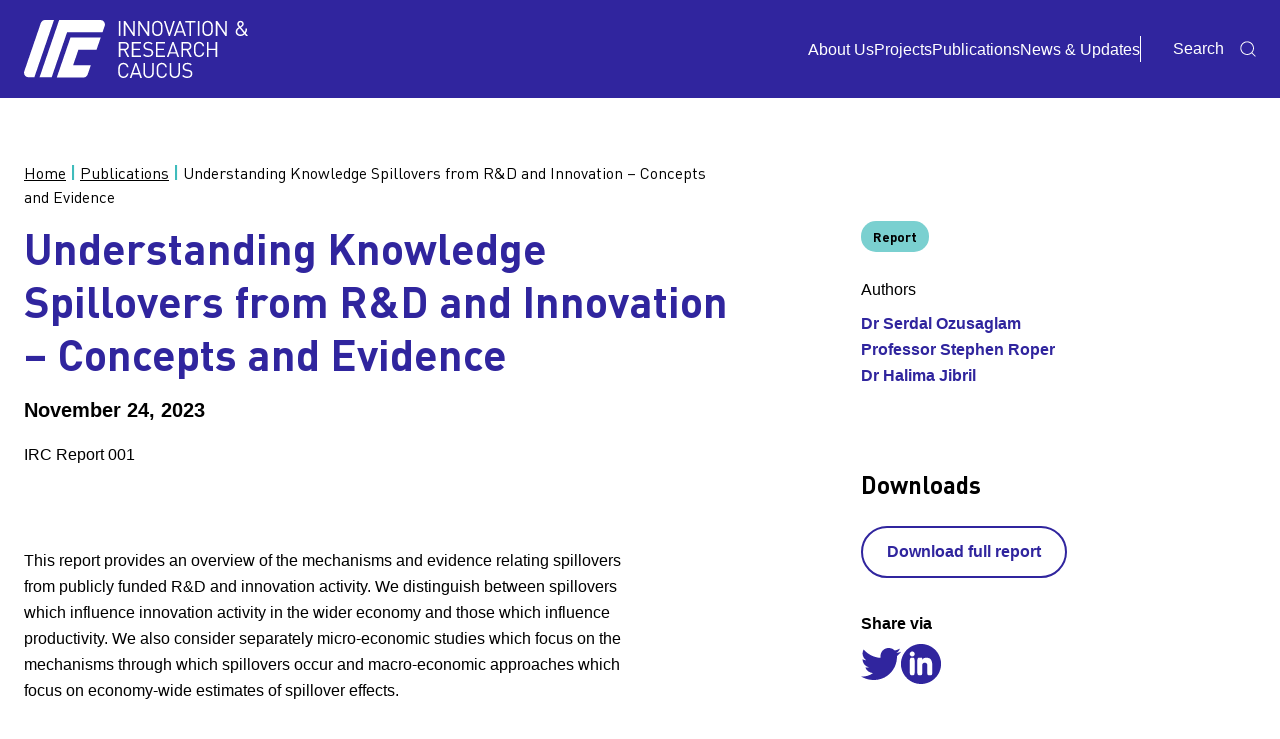

--- FILE ---
content_type: text/html; charset=UTF-8
request_url: https://ircaucus.ac.uk/publications/understanding-knowledge-spillovers-from-rd-and-innovation-concepts-and-evidence/
body_size: 32624
content:
<!doctype html>
<html lang="en-US">
<head>
    <meta charset="utf-8">
<script>
var gform;gform||(document.addEventListener("gform_main_scripts_loaded",function(){gform.scriptsLoaded=!0}),document.addEventListener("gform/theme/scripts_loaded",function(){gform.themeScriptsLoaded=!0}),window.addEventListener("DOMContentLoaded",function(){gform.domLoaded=!0}),gform={domLoaded:!1,scriptsLoaded:!1,themeScriptsLoaded:!1,isFormEditor:()=>"function"==typeof InitializeEditor,callIfLoaded:function(o){return!(!gform.domLoaded||!gform.scriptsLoaded||!gform.themeScriptsLoaded&&!gform.isFormEditor()||(gform.isFormEditor()&&console.warn("The use of gform.initializeOnLoaded() is deprecated in the form editor context and will be removed in Gravity Forms 3.1."),o(),0))},initializeOnLoaded:function(o){gform.callIfLoaded(o)||(document.addEventListener("gform_main_scripts_loaded",()=>{gform.scriptsLoaded=!0,gform.callIfLoaded(o)}),document.addEventListener("gform/theme/scripts_loaded",()=>{gform.themeScriptsLoaded=!0,gform.callIfLoaded(o)}),window.addEventListener("DOMContentLoaded",()=>{gform.domLoaded=!0,gform.callIfLoaded(o)}))},hooks:{action:{},filter:{}},addAction:function(o,r,e,t){gform.addHook("action",o,r,e,t)},addFilter:function(o,r,e,t){gform.addHook("filter",o,r,e,t)},doAction:function(o){gform.doHook("action",o,arguments)},applyFilters:function(o){return gform.doHook("filter",o,arguments)},removeAction:function(o,r){gform.removeHook("action",o,r)},removeFilter:function(o,r,e){gform.removeHook("filter",o,r,e)},addHook:function(o,r,e,t,n){null==gform.hooks[o][r]&&(gform.hooks[o][r]=[]);var d=gform.hooks[o][r];null==n&&(n=r+"_"+d.length),gform.hooks[o][r].push({tag:n,callable:e,priority:t=null==t?10:t})},doHook:function(r,o,e){var t;if(e=Array.prototype.slice.call(e,1),null!=gform.hooks[r][o]&&((o=gform.hooks[r][o]).sort(function(o,r){return o.priority-r.priority}),o.forEach(function(o){"function"!=typeof(t=o.callable)&&(t=window[t]),"action"==r?t.apply(null,e):e[0]=t.apply(null,e)})),"filter"==r)return e[0]},removeHook:function(o,r,t,n){var e;null!=gform.hooks[o][r]&&(e=(e=gform.hooks[o][r]).filter(function(o,r,e){return!!(null!=n&&n!=o.tag||null!=t&&t!=o.priority)}),gform.hooks[o][r]=e)}});
</script>

    <meta name="viewport" content="width=device-width, initial-scale=1">

    <link rel="apple-touch-icon" sizes="180x180" href="/apple-touch-icon.png">
    <link rel="icon" type="image/png" sizes="32x32" href="/favicon-32x32.png">
    <link rel="icon" type="image/png" sizes="16x16" href="/favicon-16x16.png">
    <link rel="manifest" href="/site.webmanifest">

    <link rel="preconnect" href="https://edge.marker.io">

    <link rel="preload" href="https://ircaucus.ac.uk/app/themes/effect-theme/public/fonts/Inter-Bold.1e3e4a.ttf" as="font" crossorigin>
    <link rel="preload" href="https://ircaucus.ac.uk/app/themes/effect-theme/public/fonts/Inter-Regular.8c0fe7.ttf" as="font" crossorigin>
    <link rel="preload" href="https://ircaucus.ac.uk/app/themes/effect-theme/public/fonts/Inter-Light.8be0a1.ttf" as="font" crossorigin>
    <link rel="preload" href="https://ircaucus.ac.uk/app/themes/effect-theme/public/fonts/DINPro.67116c.woff2" as="font" type="font/woff2" crossorigin>
    <link rel="preload" href="https://ircaucus.ac.uk/app/themes/effect-theme/public/fonts/DINPro-Bold.150cba.woff2" as="font" type="font/woff2" crossorigin>
    <link rel="preload" href="https://ircaucus.ac.uk/app/themes/effect-theme/public/fonts/DINPro-BoldItalic.bbc564.woff2" as="font" type="font/woff2" crossorigin>
    <link rel="preload" href="https://ircaucus.ac.uk/app/themes/effect-theme/public/fonts/DINPro-Italic.9e9382.woff2" as="font" type="font/woff2" crossorigin>

    <!-- Google Tag Manager -->
<script>(function(w,d,s,l,i){w[l]=w[l]||[];w[l].push({'gtm.start':
new Date().getTime(),event:'gtm.js'});var f=d.getElementsByTagName(s)[0],
j=d.createElement(s),dl=l!='dataLayer'?'&l='+l:'';j.async=true;j.src=
'https://www.googletagmanager.com/gtm.js?id='+i+dl;f.parentNode.insertBefore(j,f);
})(window,document,'script','dataLayer','GTM-N3LPTJT3');</script>
<!-- End Google Tag Manager -->
    <meta name='robots' content='index, follow, max-image-preview:large, max-snippet:-1, max-video-preview:-1' />
	<style>img:is([sizes="auto" i], [sizes^="auto," i]) { contain-intrinsic-size: 3000px 1500px }</style>
	
	<!-- This site is optimized with the Yoast SEO plugin v24.8.1 - https://yoast.com/wordpress/plugins/seo/ -->
	<title>Understanding Knowledge Spillovers from R&amp;D and Innovation - Concepts and Evidence - Innovation Research Caucus</title>
	<link rel="canonical" href="https://ircaucus.ac.uk/publications/understanding-knowledge-spillovers-from-rd-and-innovation-concepts-and-evidence/" />
	<meta property="og:locale" content="en_US" />
	<meta property="og:type" content="article" />
	<meta property="og:title" content="Understanding Knowledge Spillovers from R&amp;D and Innovation - Concepts and Evidence - Innovation Research Caucus" />
	<meta property="og:url" content="https://ircaucus.ac.uk/publications/understanding-knowledge-spillovers-from-rd-and-innovation-concepts-and-evidence/" />
	<meta property="og:site_name" content="Innovation Research Caucus" />
	<meta property="article:modified_time" content="2024-01-24T14:47:22+00:00" />
	<meta name="twitter:card" content="summary_large_image" />
	<script type="application/ld+json" class="yoast-schema-graph">{"@context":"https://schema.org","@graph":[{"@type":"WebPage","@id":"https://ircaucus.ac.uk/publications/understanding-knowledge-spillovers-from-rd-and-innovation-concepts-and-evidence/","url":"https://ircaucus.ac.uk/publications/understanding-knowledge-spillovers-from-rd-and-innovation-concepts-and-evidence/","name":"Understanding Knowledge Spillovers from R&D and Innovation - Concepts and Evidence - Innovation Research Caucus","isPartOf":{"@id":"https://ircaucus.ac.uk/#website"},"datePublished":"2023-11-24T10:16:24+00:00","dateModified":"2024-01-24T14:47:22+00:00","breadcrumb":{"@id":"https://ircaucus.ac.uk/publications/understanding-knowledge-spillovers-from-rd-and-innovation-concepts-and-evidence/#breadcrumb"},"inLanguage":"en-US","potentialAction":[{"@type":"ReadAction","target":["https://ircaucus.ac.uk/publications/understanding-knowledge-spillovers-from-rd-and-innovation-concepts-and-evidence/"]}]},{"@type":"BreadcrumbList","@id":"https://ircaucus.ac.uk/publications/understanding-knowledge-spillovers-from-rd-and-innovation-concepts-and-evidence/#breadcrumb","itemListElement":[{"@type":"ListItem","position":1,"name":"Home","item":"https://ircaucus.ac.uk/"},{"@type":"ListItem","position":2,"name":"Publications","item":"https://ircaucus.ac.uk/publications/"},{"@type":"ListItem","position":3,"name":"Understanding Knowledge Spillovers from R&#038;D and Innovation &#8211; Concepts and Evidence"}]},{"@type":"WebSite","@id":"https://ircaucus.ac.uk/#website","url":"https://ircaucus.ac.uk/","name":"Innovation Research Caucus","description":"","potentialAction":[{"@type":"SearchAction","target":{"@type":"EntryPoint","urlTemplate":"https://ircaucus.ac.uk/?s={search_term_string}"},"query-input":{"@type":"PropertyValueSpecification","valueRequired":true,"valueName":"search_term_string"}}],"inLanguage":"en-US"}]}</script>
	<!-- / Yoast SEO plugin. -->


<link rel='dns-prefetch' href='//innovation-research-caucus-uploads.s3.amazonaws.com' />
<script>
window._wpemojiSettings = {"baseUrl":"https:\/\/s.w.org\/images\/core\/emoji\/15.0.3\/72x72\/","ext":".png","svgUrl":"https:\/\/s.w.org\/images\/core\/emoji\/15.0.3\/svg\/","svgExt":".svg","source":{"concatemoji":"https:\/\/ircaucus.ac.uk\/wp\/wp-includes\/js\/wp-emoji-release.min.js?ver=6.7.2"}};
/*! This file is auto-generated */
!function(i,n){var o,s,e;function c(e){try{var t={supportTests:e,timestamp:(new Date).valueOf()};sessionStorage.setItem(o,JSON.stringify(t))}catch(e){}}function p(e,t,n){e.clearRect(0,0,e.canvas.width,e.canvas.height),e.fillText(t,0,0);var t=new Uint32Array(e.getImageData(0,0,e.canvas.width,e.canvas.height).data),r=(e.clearRect(0,0,e.canvas.width,e.canvas.height),e.fillText(n,0,0),new Uint32Array(e.getImageData(0,0,e.canvas.width,e.canvas.height).data));return t.every(function(e,t){return e===r[t]})}function u(e,t,n){switch(t){case"flag":return n(e,"\ud83c\udff3\ufe0f\u200d\u26a7\ufe0f","\ud83c\udff3\ufe0f\u200b\u26a7\ufe0f")?!1:!n(e,"\ud83c\uddfa\ud83c\uddf3","\ud83c\uddfa\u200b\ud83c\uddf3")&&!n(e,"\ud83c\udff4\udb40\udc67\udb40\udc62\udb40\udc65\udb40\udc6e\udb40\udc67\udb40\udc7f","\ud83c\udff4\u200b\udb40\udc67\u200b\udb40\udc62\u200b\udb40\udc65\u200b\udb40\udc6e\u200b\udb40\udc67\u200b\udb40\udc7f");case"emoji":return!n(e,"\ud83d\udc26\u200d\u2b1b","\ud83d\udc26\u200b\u2b1b")}return!1}function f(e,t,n){var r="undefined"!=typeof WorkerGlobalScope&&self instanceof WorkerGlobalScope?new OffscreenCanvas(300,150):i.createElement("canvas"),a=r.getContext("2d",{willReadFrequently:!0}),o=(a.textBaseline="top",a.font="600 32px Arial",{});return e.forEach(function(e){o[e]=t(a,e,n)}),o}function t(e){var t=i.createElement("script");t.src=e,t.defer=!0,i.head.appendChild(t)}"undefined"!=typeof Promise&&(o="wpEmojiSettingsSupports",s=["flag","emoji"],n.supports={everything:!0,everythingExceptFlag:!0},e=new Promise(function(e){i.addEventListener("DOMContentLoaded",e,{once:!0})}),new Promise(function(t){var n=function(){try{var e=JSON.parse(sessionStorage.getItem(o));if("object"==typeof e&&"number"==typeof e.timestamp&&(new Date).valueOf()<e.timestamp+604800&&"object"==typeof e.supportTests)return e.supportTests}catch(e){}return null}();if(!n){if("undefined"!=typeof Worker&&"undefined"!=typeof OffscreenCanvas&&"undefined"!=typeof URL&&URL.createObjectURL&&"undefined"!=typeof Blob)try{var e="postMessage("+f.toString()+"("+[JSON.stringify(s),u.toString(),p.toString()].join(",")+"));",r=new Blob([e],{type:"text/javascript"}),a=new Worker(URL.createObjectURL(r),{name:"wpTestEmojiSupports"});return void(a.onmessage=function(e){c(n=e.data),a.terminate(),t(n)})}catch(e){}c(n=f(s,u,p))}t(n)}).then(function(e){for(var t in e)n.supports[t]=e[t],n.supports.everything=n.supports.everything&&n.supports[t],"flag"!==t&&(n.supports.everythingExceptFlag=n.supports.everythingExceptFlag&&n.supports[t]);n.supports.everythingExceptFlag=n.supports.everythingExceptFlag&&!n.supports.flag,n.DOMReady=!1,n.readyCallback=function(){n.DOMReady=!0}}).then(function(){return e}).then(function(){var e;n.supports.everything||(n.readyCallback(),(e=n.source||{}).concatemoji?t(e.concatemoji):e.wpemoji&&e.twemoji&&(t(e.twemoji),t(e.wpemoji)))}))}((window,document),window._wpemojiSettings);
</script>
<style id='wp-emoji-styles-inline-css'>

	img.wp-smiley, img.emoji {
		display: inline !important;
		border: none !important;
		box-shadow: none !important;
		height: 1em !important;
		width: 1em !important;
		margin: 0 0.07em !important;
		vertical-align: -0.1em !important;
		background: none !important;
		padding: 0 !important;
	}
</style>
<link rel='stylesheet' id='wp-block-library-css' href='https://ircaucus.ac.uk/wp/wp-includes/css/dist/block-library/style.min.css?ver=6.7.2' media='all' />
<style id='global-styles-inline-css'>
:root{--wp--preset--aspect-ratio--square: 1;--wp--preset--aspect-ratio--4-3: 4/3;--wp--preset--aspect-ratio--3-4: 3/4;--wp--preset--aspect-ratio--3-2: 3/2;--wp--preset--aspect-ratio--2-3: 2/3;--wp--preset--aspect-ratio--16-9: 16/9;--wp--preset--aspect-ratio--9-16: 9/16;--wp--preset--color--black: #000;--wp--preset--color--cyan-bluish-gray: #abb8c3;--wp--preset--color--white: #fff;--wp--preset--color--pale-pink: #f78da7;--wp--preset--color--vivid-red: #cf2e2e;--wp--preset--color--luminous-vivid-orange: #ff6900;--wp--preset--color--luminous-vivid-amber: #fcb900;--wp--preset--color--light-green-cyan: #7bdcb5;--wp--preset--color--vivid-green-cyan: #00d084;--wp--preset--color--pale-cyan-blue: #8ed1fc;--wp--preset--color--vivid-cyan-blue: #0693e3;--wp--preset--color--vivid-purple: #9b51e0;--wp--preset--color--inherit: inherit;--wp--preset--color--current: currentcolor;--wp--preset--color--transparent: transparent;--wp--preset--color--slate-50: #f8fafc;--wp--preset--color--slate-100: #f1f5f9;--wp--preset--color--slate-200: #e2e8f0;--wp--preset--color--slate-300: #cbd5e1;--wp--preset--color--slate-400: #94a3b8;--wp--preset--color--slate-500: #64748b;--wp--preset--color--slate-600: #475569;--wp--preset--color--slate-700: #334155;--wp--preset--color--slate-800: #1e293b;--wp--preset--color--slate-900: #0f172a;--wp--preset--color--slate-950: #020617;--wp--preset--color--gray-50: #f9fafb;--wp--preset--color--gray-100: #f3f4f6;--wp--preset--color--gray-200: #e5e7eb;--wp--preset--color--gray-300: #d1d5db;--wp--preset--color--gray-400: #9ca3af;--wp--preset--color--gray-500: #6b7280;--wp--preset--color--gray-600: #4b5563;--wp--preset--color--gray-700: #374151;--wp--preset--color--gray-800: #1f2937;--wp--preset--color--gray-900: #111827;--wp--preset--color--gray-950: #030712;--wp--preset--color--zinc-50: #fafafa;--wp--preset--color--zinc-100: #f4f4f5;--wp--preset--color--zinc-200: #e4e4e7;--wp--preset--color--zinc-300: #d4d4d8;--wp--preset--color--zinc-400: #a1a1aa;--wp--preset--color--zinc-500: #71717a;--wp--preset--color--zinc-600: #52525b;--wp--preset--color--zinc-700: #3f3f46;--wp--preset--color--zinc-800: #27272a;--wp--preset--color--zinc-900: #18181b;--wp--preset--color--zinc-950: #09090b;--wp--preset--color--neutral-50: #fafafa;--wp--preset--color--neutral-100: #f5f5f5;--wp--preset--color--neutral-200: #e5e5e5;--wp--preset--color--neutral-300: #d4d4d4;--wp--preset--color--neutral-400: #a3a3a3;--wp--preset--color--neutral-500: #737373;--wp--preset--color--neutral-600: #525252;--wp--preset--color--neutral-700: #404040;--wp--preset--color--neutral-800: #262626;--wp--preset--color--neutral-900: #171717;--wp--preset--color--neutral-950: #0a0a0a;--wp--preset--color--stone-50: #fafaf9;--wp--preset--color--stone-100: #f5f5f4;--wp--preset--color--stone-200: #e7e5e4;--wp--preset--color--stone-300: #d6d3d1;--wp--preset--color--stone-400: #a8a29e;--wp--preset--color--stone-500: #78716c;--wp--preset--color--stone-600: #57534e;--wp--preset--color--stone-700: #44403c;--wp--preset--color--stone-800: #292524;--wp--preset--color--stone-900: #1c1917;--wp--preset--color--stone-950: #0c0a09;--wp--preset--color--red-50: #fef2f2;--wp--preset--color--red-100: #fee2e2;--wp--preset--color--red-200: #fecaca;--wp--preset--color--red-300: #fca5a5;--wp--preset--color--red-400: #f87171;--wp--preset--color--red-500: #ef4444;--wp--preset--color--red-600: #dc2626;--wp--preset--color--red-700: #b91c1c;--wp--preset--color--red-800: #991b1b;--wp--preset--color--red-900: #7f1d1d;--wp--preset--color--red-950: #450a0a;--wp--preset--color--orange-50: #fff7ed;--wp--preset--color--orange-100: #ffedd5;--wp--preset--color--orange-200: #fed7aa;--wp--preset--color--orange-300: #fdba74;--wp--preset--color--orange-400: #fb923c;--wp--preset--color--orange-500: #f97316;--wp--preset--color--orange-600: #ea580c;--wp--preset--color--orange-700: #c2410c;--wp--preset--color--orange-800: #9a3412;--wp--preset--color--orange-900: #7c2d12;--wp--preset--color--orange-950: #431407;--wp--preset--color--amber-50: #fffbeb;--wp--preset--color--amber-100: #fef3c7;--wp--preset--color--amber-200: #fde68a;--wp--preset--color--amber-300: #fcd34d;--wp--preset--color--amber-400: #fbbf24;--wp--preset--color--amber-500: #f59e0b;--wp--preset--color--amber-600: #d97706;--wp--preset--color--amber-700: #b45309;--wp--preset--color--amber-800: #92400e;--wp--preset--color--amber-900: #78350f;--wp--preset--color--amber-950: #451a03;--wp--preset--color--yellow-50: #fefce8;--wp--preset--color--yellow-100: #fef9c3;--wp--preset--color--yellow-200: #fef08a;--wp--preset--color--yellow-300: #fde047;--wp--preset--color--yellow-400: #facc15;--wp--preset--color--yellow-500: #eab308;--wp--preset--color--yellow-600: #ca8a04;--wp--preset--color--yellow-700: #a16207;--wp--preset--color--yellow-800: #854d0e;--wp--preset--color--yellow-900: #713f12;--wp--preset--color--yellow-950: #422006;--wp--preset--color--lime-50: #f7fee7;--wp--preset--color--lime-100: #ecfccb;--wp--preset--color--lime-200: #d9f99d;--wp--preset--color--lime-300: #bef264;--wp--preset--color--lime-400: #a3e635;--wp--preset--color--lime-500: #84cc16;--wp--preset--color--lime-600: #65a30d;--wp--preset--color--lime-700: #4d7c0f;--wp--preset--color--lime-800: #3f6212;--wp--preset--color--lime-900: #365314;--wp--preset--color--lime-950: #1a2e05;--wp--preset--color--green-50: #f0fdf4;--wp--preset--color--green-100: #dcfce7;--wp--preset--color--green-200: #bbf7d0;--wp--preset--color--green-300: #86efac;--wp--preset--color--green-400: #4ade80;--wp--preset--color--green-500: #22c55e;--wp--preset--color--green-600: #16a34a;--wp--preset--color--green-700: #15803d;--wp--preset--color--green-800: #166534;--wp--preset--color--green-900: #14532d;--wp--preset--color--green-950: #052e16;--wp--preset--color--emerald-50: #ecfdf5;--wp--preset--color--emerald-100: #d1fae5;--wp--preset--color--emerald-200: #a7f3d0;--wp--preset--color--emerald-300: #6ee7b7;--wp--preset--color--emerald-400: #34d399;--wp--preset--color--emerald-500: #10b981;--wp--preset--color--emerald-600: #059669;--wp--preset--color--emerald-700: #047857;--wp--preset--color--emerald-800: #065f46;--wp--preset--color--emerald-900: #064e3b;--wp--preset--color--emerald-950: #022c22;--wp--preset--color--teal: #3fbcbc;--wp--preset--color--cyan-50: #ecfeff;--wp--preset--color--cyan-100: #cffafe;--wp--preset--color--cyan-200: #a5f3fc;--wp--preset--color--cyan-300: #67e8f9;--wp--preset--color--cyan-400: #22d3ee;--wp--preset--color--cyan-500: #06b6d4;--wp--preset--color--cyan-600: #0891b2;--wp--preset--color--cyan-700: #0e7490;--wp--preset--color--cyan-800: #155e75;--wp--preset--color--cyan-900: #164e63;--wp--preset--color--cyan-950: #083344;--wp--preset--color--sky-50: #f0f9ff;--wp--preset--color--sky-100: #e0f2fe;--wp--preset--color--sky-200: #bae6fd;--wp--preset--color--sky-300: #7dd3fc;--wp--preset--color--sky-400: #38bdf8;--wp--preset--color--sky-500: #0ea5e9;--wp--preset--color--sky-600: #0284c7;--wp--preset--color--sky-700: #0369a1;--wp--preset--color--sky-800: #075985;--wp--preset--color--sky-900: #0c4a6e;--wp--preset--color--sky-950: #082f49;--wp--preset--color--blue: #30259e;--wp--preset--color--indigo-50: #eef2ff;--wp--preset--color--indigo-100: #e0e7ff;--wp--preset--color--indigo-200: #c7d2fe;--wp--preset--color--indigo-300: #a5b4fc;--wp--preset--color--indigo-400: #818cf8;--wp--preset--color--indigo-500: #6366f1;--wp--preset--color--indigo-600: #4f46e5;--wp--preset--color--indigo-700: #4338ca;--wp--preset--color--indigo-800: #3730a3;--wp--preset--color--indigo-900: #312e81;--wp--preset--color--indigo-950: #1e1b4b;--wp--preset--color--violet-50: #f5f3ff;--wp--preset--color--violet-100: #ede9fe;--wp--preset--color--violet-200: #ddd6fe;--wp--preset--color--violet-300: #c4b5fd;--wp--preset--color--violet-400: #a78bfa;--wp--preset--color--violet-500: #8b5cf6;--wp--preset--color--violet-600: #7c3aed;--wp--preset--color--violet-700: #6d28d9;--wp--preset--color--violet-800: #5b21b6;--wp--preset--color--violet-900: #4c1d95;--wp--preset--color--violet-950: #2e1065;--wp--preset--color--purple-50: #faf5ff;--wp--preset--color--purple-100: #f3e8ff;--wp--preset--color--purple-200: #e9d5ff;--wp--preset--color--purple-300: #d8b4fe;--wp--preset--color--purple-400: #c084fc;--wp--preset--color--purple-500: #a855f7;--wp--preset--color--purple-600: #9333ea;--wp--preset--color--purple-700: #7e22ce;--wp--preset--color--purple-800: #6b21a8;--wp--preset--color--purple-900: #581c87;--wp--preset--color--purple-950: #3b0764;--wp--preset--color--fuchsia-50: #fdf4ff;--wp--preset--color--fuchsia-100: #fae8ff;--wp--preset--color--fuchsia-200: #f5d0fe;--wp--preset--color--fuchsia-300: #f0abfc;--wp--preset--color--fuchsia-400: #e879f9;--wp--preset--color--fuchsia-500: #d946ef;--wp--preset--color--fuchsia-600: #c026d3;--wp--preset--color--fuchsia-700: #a21caf;--wp--preset--color--fuchsia-800: #86198f;--wp--preset--color--fuchsia-900: #701a75;--wp--preset--color--fuchsia-950: #4a044e;--wp--preset--color--pink-50: #fdf2f8;--wp--preset--color--pink-100: #fce7f3;--wp--preset--color--pink-200: #fbcfe8;--wp--preset--color--pink-300: #f9a8d4;--wp--preset--color--pink-400: #f472b6;--wp--preset--color--pink-500: #ec4899;--wp--preset--color--pink-600: #db2777;--wp--preset--color--pink-700: #be185d;--wp--preset--color--pink-800: #9d174d;--wp--preset--color--pink-900: #831843;--wp--preset--color--pink-950: #500724;--wp--preset--color--rose-50: #fff1f2;--wp--preset--color--rose-100: #ffe4e6;--wp--preset--color--rose-200: #fecdd3;--wp--preset--color--rose-300: #fda4af;--wp--preset--color--rose-400: #fb7185;--wp--preset--color--rose-500: #f43f5e;--wp--preset--color--rose-600: #e11d48;--wp--preset--color--rose-700: #be123c;--wp--preset--color--rose-800: #9f1239;--wp--preset--color--rose-900: #881337;--wp--preset--color--rose-950: #4c0519;--wp--preset--color--lightblue: #9893ce;--wp--preset--color--lightgreen: #7ad0d0;--wp--preset--color--pastelpink: #f2d9f6;--wp--preset--color--pastelpurple: #dedbff;--wp--preset--color--pastelgreen: #cfefef;--wp--preset--color--grey: #bbbbbb;--wp--preset--color--lightgrey: #dddcdc;--wp--preset--gradient--vivid-cyan-blue-to-vivid-purple: linear-gradient(135deg,rgba(6,147,227,1) 0%,rgb(155,81,224) 100%);--wp--preset--gradient--light-green-cyan-to-vivid-green-cyan: linear-gradient(135deg,rgb(122,220,180) 0%,rgb(0,208,130) 100%);--wp--preset--gradient--luminous-vivid-amber-to-luminous-vivid-orange: linear-gradient(135deg,rgba(252,185,0,1) 0%,rgba(255,105,0,1) 100%);--wp--preset--gradient--luminous-vivid-orange-to-vivid-red: linear-gradient(135deg,rgba(255,105,0,1) 0%,rgb(207,46,46) 100%);--wp--preset--gradient--very-light-gray-to-cyan-bluish-gray: linear-gradient(135deg,rgb(238,238,238) 0%,rgb(169,184,195) 100%);--wp--preset--gradient--cool-to-warm-spectrum: linear-gradient(135deg,rgb(74,234,220) 0%,rgb(151,120,209) 20%,rgb(207,42,186) 40%,rgb(238,44,130) 60%,rgb(251,105,98) 80%,rgb(254,248,76) 100%);--wp--preset--gradient--blush-light-purple: linear-gradient(135deg,rgb(255,206,236) 0%,rgb(152,150,240) 100%);--wp--preset--gradient--blush-bordeaux: linear-gradient(135deg,rgb(254,205,165) 0%,rgb(254,45,45) 50%,rgb(107,0,62) 100%);--wp--preset--gradient--luminous-dusk: linear-gradient(135deg,rgb(255,203,112) 0%,rgb(199,81,192) 50%,rgb(65,88,208) 100%);--wp--preset--gradient--pale-ocean: linear-gradient(135deg,rgb(255,245,203) 0%,rgb(182,227,212) 50%,rgb(51,167,181) 100%);--wp--preset--gradient--electric-grass: linear-gradient(135deg,rgb(202,248,128) 0%,rgb(113,206,126) 100%);--wp--preset--gradient--midnight: linear-gradient(135deg,rgb(2,3,129) 0%,rgb(40,116,252) 100%);--wp--preset--font-size--small: 13px;--wp--preset--font-size--medium: 20px;--wp--preset--font-size--large: 36px;--wp--preset--font-size--x-large: 42px;--wp--preset--font-size--xs: clamp(0.66rem, calc(0.95rem + -0.32vw), 0.89rem);;--wp--preset--font-size--sm: clamp(0.81rem, calc(1.05rem + -0.27vw), 1.00rem);;--wp--preset--font-size--base: clamp(1.00rem, calc(1.16rem + -0.18vw), 1.13rem);;--wp--preset--font-size--md: clamp(1.23rem, calc(1.28rem + -0.05vw), 1.27rem);;--wp--preset--font-size--lg: clamp(1.42rem, calc(1.40rem + 0.13vw), 1.51rem);;--wp--preset--font-size--xl: clamp(1.60rem, calc(1.53rem + 0.37vw), 1.86rem);;--wp--preset--font-size--2-xl: clamp(1.80rem, calc(1.66rem + 0.70vw), 2.29rem);;--wp--preset--font-size--3-xl: clamp(2.03rem, calc(1.80rem + 1.13vw), 2.82rem);;--wp--preset--font-size--4-xl: clamp(2.28rem, calc(1.94rem + 1.69vw), 3.46rem);;--wp--preset--font-size--5-xl: clamp(2.57rem, calc(2.08rem + 2.42vw), 4.26rem);;--wp--preset--font-family--din: DIN Pro,Arial,sans-serif;--wp--preset--font-family--inter: Inter,Arial,sans-serif;--wp--preset--spacing--20: 0.44rem;--wp--preset--spacing--30: 0.67rem;--wp--preset--spacing--40: 1rem;--wp--preset--spacing--50: 1.5rem;--wp--preset--spacing--60: 2.25rem;--wp--preset--spacing--70: 3.38rem;--wp--preset--spacing--80: 5.06rem;--wp--preset--shadow--natural: 6px 6px 9px rgba(0, 0, 0, 0.2);--wp--preset--shadow--deep: 12px 12px 50px rgba(0, 0, 0, 0.4);--wp--preset--shadow--sharp: 6px 6px 0px rgba(0, 0, 0, 0.2);--wp--preset--shadow--outlined: 6px 6px 0px -3px rgba(255, 255, 255, 1), 6px 6px rgba(0, 0, 0, 1);--wp--preset--shadow--crisp: 6px 6px 0px rgba(0, 0, 0, 1);}:where(body) { margin: 0; }.wp-site-blocks > .alignleft { float: left; margin-right: 2em; }.wp-site-blocks > .alignright { float: right; margin-left: 2em; }.wp-site-blocks > .aligncenter { justify-content: center; margin-left: auto; margin-right: auto; }:where(.is-layout-flex){gap: 0.5em;}:where(.is-layout-grid){gap: 0.5em;}.is-layout-flow > .alignleft{float: left;margin-inline-start: 0;margin-inline-end: 2em;}.is-layout-flow > .alignright{float: right;margin-inline-start: 2em;margin-inline-end: 0;}.is-layout-flow > .aligncenter{margin-left: auto !important;margin-right: auto !important;}.is-layout-constrained > .alignleft{float: left;margin-inline-start: 0;margin-inline-end: 2em;}.is-layout-constrained > .alignright{float: right;margin-inline-start: 2em;margin-inline-end: 0;}.is-layout-constrained > .aligncenter{margin-left: auto !important;margin-right: auto !important;}.is-layout-constrained > :where(:not(.alignleft):not(.alignright):not(.alignfull)){margin-left: auto !important;margin-right: auto !important;}body .is-layout-flex{display: flex;}.is-layout-flex{flex-wrap: wrap;align-items: center;}.is-layout-flex > :is(*, div){margin: 0;}body .is-layout-grid{display: grid;}.is-layout-grid > :is(*, div){margin: 0;}body{padding-top: 0px;padding-right: 0px;padding-bottom: 0px;padding-left: 0px;}a:where(:not(.wp-element-button)){text-decoration: underline;}:root :where(.wp-element-button, .wp-block-button__link){background-color: #32373c;border-width: 0;color: #fff;font-family: inherit;font-size: inherit;line-height: inherit;padding: calc(0.667em + 2px) calc(1.333em + 2px);text-decoration: none;}.has-black-color{color: var(--wp--preset--color--black) !important;}.has-cyan-bluish-gray-color{color: var(--wp--preset--color--cyan-bluish-gray) !important;}.has-white-color{color: var(--wp--preset--color--white) !important;}.has-pale-pink-color{color: var(--wp--preset--color--pale-pink) !important;}.has-vivid-red-color{color: var(--wp--preset--color--vivid-red) !important;}.has-luminous-vivid-orange-color{color: var(--wp--preset--color--luminous-vivid-orange) !important;}.has-luminous-vivid-amber-color{color: var(--wp--preset--color--luminous-vivid-amber) !important;}.has-light-green-cyan-color{color: var(--wp--preset--color--light-green-cyan) !important;}.has-vivid-green-cyan-color{color: var(--wp--preset--color--vivid-green-cyan) !important;}.has-pale-cyan-blue-color{color: var(--wp--preset--color--pale-cyan-blue) !important;}.has-vivid-cyan-blue-color{color: var(--wp--preset--color--vivid-cyan-blue) !important;}.has-vivid-purple-color{color: var(--wp--preset--color--vivid-purple) !important;}.has-inherit-color{color: var(--wp--preset--color--inherit) !important;}.has-current-color{color: var(--wp--preset--color--current) !important;}.has-transparent-color{color: var(--wp--preset--color--transparent) !important;}.has-slate-50-color{color: var(--wp--preset--color--slate-50) !important;}.has-slate-100-color{color: var(--wp--preset--color--slate-100) !important;}.has-slate-200-color{color: var(--wp--preset--color--slate-200) !important;}.has-slate-300-color{color: var(--wp--preset--color--slate-300) !important;}.has-slate-400-color{color: var(--wp--preset--color--slate-400) !important;}.has-slate-500-color{color: var(--wp--preset--color--slate-500) !important;}.has-slate-600-color{color: var(--wp--preset--color--slate-600) !important;}.has-slate-700-color{color: var(--wp--preset--color--slate-700) !important;}.has-slate-800-color{color: var(--wp--preset--color--slate-800) !important;}.has-slate-900-color{color: var(--wp--preset--color--slate-900) !important;}.has-slate-950-color{color: var(--wp--preset--color--slate-950) !important;}.has-gray-50-color{color: var(--wp--preset--color--gray-50) !important;}.has-gray-100-color{color: var(--wp--preset--color--gray-100) !important;}.has-gray-200-color{color: var(--wp--preset--color--gray-200) !important;}.has-gray-300-color{color: var(--wp--preset--color--gray-300) !important;}.has-gray-400-color{color: var(--wp--preset--color--gray-400) !important;}.has-gray-500-color{color: var(--wp--preset--color--gray-500) !important;}.has-gray-600-color{color: var(--wp--preset--color--gray-600) !important;}.has-gray-700-color{color: var(--wp--preset--color--gray-700) !important;}.has-gray-800-color{color: var(--wp--preset--color--gray-800) !important;}.has-gray-900-color{color: var(--wp--preset--color--gray-900) !important;}.has-gray-950-color{color: var(--wp--preset--color--gray-950) !important;}.has-zinc-50-color{color: var(--wp--preset--color--zinc-50) !important;}.has-zinc-100-color{color: var(--wp--preset--color--zinc-100) !important;}.has-zinc-200-color{color: var(--wp--preset--color--zinc-200) !important;}.has-zinc-300-color{color: var(--wp--preset--color--zinc-300) !important;}.has-zinc-400-color{color: var(--wp--preset--color--zinc-400) !important;}.has-zinc-500-color{color: var(--wp--preset--color--zinc-500) !important;}.has-zinc-600-color{color: var(--wp--preset--color--zinc-600) !important;}.has-zinc-700-color{color: var(--wp--preset--color--zinc-700) !important;}.has-zinc-800-color{color: var(--wp--preset--color--zinc-800) !important;}.has-zinc-900-color{color: var(--wp--preset--color--zinc-900) !important;}.has-zinc-950-color{color: var(--wp--preset--color--zinc-950) !important;}.has-neutral-50-color{color: var(--wp--preset--color--neutral-50) !important;}.has-neutral-100-color{color: var(--wp--preset--color--neutral-100) !important;}.has-neutral-200-color{color: var(--wp--preset--color--neutral-200) !important;}.has-neutral-300-color{color: var(--wp--preset--color--neutral-300) !important;}.has-neutral-400-color{color: var(--wp--preset--color--neutral-400) !important;}.has-neutral-500-color{color: var(--wp--preset--color--neutral-500) !important;}.has-neutral-600-color{color: var(--wp--preset--color--neutral-600) !important;}.has-neutral-700-color{color: var(--wp--preset--color--neutral-700) !important;}.has-neutral-800-color{color: var(--wp--preset--color--neutral-800) !important;}.has-neutral-900-color{color: var(--wp--preset--color--neutral-900) !important;}.has-neutral-950-color{color: var(--wp--preset--color--neutral-950) !important;}.has-stone-50-color{color: var(--wp--preset--color--stone-50) !important;}.has-stone-100-color{color: var(--wp--preset--color--stone-100) !important;}.has-stone-200-color{color: var(--wp--preset--color--stone-200) !important;}.has-stone-300-color{color: var(--wp--preset--color--stone-300) !important;}.has-stone-400-color{color: var(--wp--preset--color--stone-400) !important;}.has-stone-500-color{color: var(--wp--preset--color--stone-500) !important;}.has-stone-600-color{color: var(--wp--preset--color--stone-600) !important;}.has-stone-700-color{color: var(--wp--preset--color--stone-700) !important;}.has-stone-800-color{color: var(--wp--preset--color--stone-800) !important;}.has-stone-900-color{color: var(--wp--preset--color--stone-900) !important;}.has-stone-950-color{color: var(--wp--preset--color--stone-950) !important;}.has-red-50-color{color: var(--wp--preset--color--red-50) !important;}.has-red-100-color{color: var(--wp--preset--color--red-100) !important;}.has-red-200-color{color: var(--wp--preset--color--red-200) !important;}.has-red-300-color{color: var(--wp--preset--color--red-300) !important;}.has-red-400-color{color: var(--wp--preset--color--red-400) !important;}.has-red-500-color{color: var(--wp--preset--color--red-500) !important;}.has-red-600-color{color: var(--wp--preset--color--red-600) !important;}.has-red-700-color{color: var(--wp--preset--color--red-700) !important;}.has-red-800-color{color: var(--wp--preset--color--red-800) !important;}.has-red-900-color{color: var(--wp--preset--color--red-900) !important;}.has-red-950-color{color: var(--wp--preset--color--red-950) !important;}.has-orange-50-color{color: var(--wp--preset--color--orange-50) !important;}.has-orange-100-color{color: var(--wp--preset--color--orange-100) !important;}.has-orange-200-color{color: var(--wp--preset--color--orange-200) !important;}.has-orange-300-color{color: var(--wp--preset--color--orange-300) !important;}.has-orange-400-color{color: var(--wp--preset--color--orange-400) !important;}.has-orange-500-color{color: var(--wp--preset--color--orange-500) !important;}.has-orange-600-color{color: var(--wp--preset--color--orange-600) !important;}.has-orange-700-color{color: var(--wp--preset--color--orange-700) !important;}.has-orange-800-color{color: var(--wp--preset--color--orange-800) !important;}.has-orange-900-color{color: var(--wp--preset--color--orange-900) !important;}.has-orange-950-color{color: var(--wp--preset--color--orange-950) !important;}.has-amber-50-color{color: var(--wp--preset--color--amber-50) !important;}.has-amber-100-color{color: var(--wp--preset--color--amber-100) !important;}.has-amber-200-color{color: var(--wp--preset--color--amber-200) !important;}.has-amber-300-color{color: var(--wp--preset--color--amber-300) !important;}.has-amber-400-color{color: var(--wp--preset--color--amber-400) !important;}.has-amber-500-color{color: var(--wp--preset--color--amber-500) !important;}.has-amber-600-color{color: var(--wp--preset--color--amber-600) !important;}.has-amber-700-color{color: var(--wp--preset--color--amber-700) !important;}.has-amber-800-color{color: var(--wp--preset--color--amber-800) !important;}.has-amber-900-color{color: var(--wp--preset--color--amber-900) !important;}.has-amber-950-color{color: var(--wp--preset--color--amber-950) !important;}.has-yellow-50-color{color: var(--wp--preset--color--yellow-50) !important;}.has-yellow-100-color{color: var(--wp--preset--color--yellow-100) !important;}.has-yellow-200-color{color: var(--wp--preset--color--yellow-200) !important;}.has-yellow-300-color{color: var(--wp--preset--color--yellow-300) !important;}.has-yellow-400-color{color: var(--wp--preset--color--yellow-400) !important;}.has-yellow-500-color{color: var(--wp--preset--color--yellow-500) !important;}.has-yellow-600-color{color: var(--wp--preset--color--yellow-600) !important;}.has-yellow-700-color{color: var(--wp--preset--color--yellow-700) !important;}.has-yellow-800-color{color: var(--wp--preset--color--yellow-800) !important;}.has-yellow-900-color{color: var(--wp--preset--color--yellow-900) !important;}.has-yellow-950-color{color: var(--wp--preset--color--yellow-950) !important;}.has-lime-50-color{color: var(--wp--preset--color--lime-50) !important;}.has-lime-100-color{color: var(--wp--preset--color--lime-100) !important;}.has-lime-200-color{color: var(--wp--preset--color--lime-200) !important;}.has-lime-300-color{color: var(--wp--preset--color--lime-300) !important;}.has-lime-400-color{color: var(--wp--preset--color--lime-400) !important;}.has-lime-500-color{color: var(--wp--preset--color--lime-500) !important;}.has-lime-600-color{color: var(--wp--preset--color--lime-600) !important;}.has-lime-700-color{color: var(--wp--preset--color--lime-700) !important;}.has-lime-800-color{color: var(--wp--preset--color--lime-800) !important;}.has-lime-900-color{color: var(--wp--preset--color--lime-900) !important;}.has-lime-950-color{color: var(--wp--preset--color--lime-950) !important;}.has-green-50-color{color: var(--wp--preset--color--green-50) !important;}.has-green-100-color{color: var(--wp--preset--color--green-100) !important;}.has-green-200-color{color: var(--wp--preset--color--green-200) !important;}.has-green-300-color{color: var(--wp--preset--color--green-300) !important;}.has-green-400-color{color: var(--wp--preset--color--green-400) !important;}.has-green-500-color{color: var(--wp--preset--color--green-500) !important;}.has-green-600-color{color: var(--wp--preset--color--green-600) !important;}.has-green-700-color{color: var(--wp--preset--color--green-700) !important;}.has-green-800-color{color: var(--wp--preset--color--green-800) !important;}.has-green-900-color{color: var(--wp--preset--color--green-900) !important;}.has-green-950-color{color: var(--wp--preset--color--green-950) !important;}.has-emerald-50-color{color: var(--wp--preset--color--emerald-50) !important;}.has-emerald-100-color{color: var(--wp--preset--color--emerald-100) !important;}.has-emerald-200-color{color: var(--wp--preset--color--emerald-200) !important;}.has-emerald-300-color{color: var(--wp--preset--color--emerald-300) !important;}.has-emerald-400-color{color: var(--wp--preset--color--emerald-400) !important;}.has-emerald-500-color{color: var(--wp--preset--color--emerald-500) !important;}.has-emerald-600-color{color: var(--wp--preset--color--emerald-600) !important;}.has-emerald-700-color{color: var(--wp--preset--color--emerald-700) !important;}.has-emerald-800-color{color: var(--wp--preset--color--emerald-800) !important;}.has-emerald-900-color{color: var(--wp--preset--color--emerald-900) !important;}.has-emerald-950-color{color: var(--wp--preset--color--emerald-950) !important;}.has-teal-color{color: var(--wp--preset--color--teal) !important;}.has-cyan-50-color{color: var(--wp--preset--color--cyan-50) !important;}.has-cyan-100-color{color: var(--wp--preset--color--cyan-100) !important;}.has-cyan-200-color{color: var(--wp--preset--color--cyan-200) !important;}.has-cyan-300-color{color: var(--wp--preset--color--cyan-300) !important;}.has-cyan-400-color{color: var(--wp--preset--color--cyan-400) !important;}.has-cyan-500-color{color: var(--wp--preset--color--cyan-500) !important;}.has-cyan-600-color{color: var(--wp--preset--color--cyan-600) !important;}.has-cyan-700-color{color: var(--wp--preset--color--cyan-700) !important;}.has-cyan-800-color{color: var(--wp--preset--color--cyan-800) !important;}.has-cyan-900-color{color: var(--wp--preset--color--cyan-900) !important;}.has-cyan-950-color{color: var(--wp--preset--color--cyan-950) !important;}.has-sky-50-color{color: var(--wp--preset--color--sky-50) !important;}.has-sky-100-color{color: var(--wp--preset--color--sky-100) !important;}.has-sky-200-color{color: var(--wp--preset--color--sky-200) !important;}.has-sky-300-color{color: var(--wp--preset--color--sky-300) !important;}.has-sky-400-color{color: var(--wp--preset--color--sky-400) !important;}.has-sky-500-color{color: var(--wp--preset--color--sky-500) !important;}.has-sky-600-color{color: var(--wp--preset--color--sky-600) !important;}.has-sky-700-color{color: var(--wp--preset--color--sky-700) !important;}.has-sky-800-color{color: var(--wp--preset--color--sky-800) !important;}.has-sky-900-color{color: var(--wp--preset--color--sky-900) !important;}.has-sky-950-color{color: var(--wp--preset--color--sky-950) !important;}.has-blue-color{color: var(--wp--preset--color--blue) !important;}.has-indigo-50-color{color: var(--wp--preset--color--indigo-50) !important;}.has-indigo-100-color{color: var(--wp--preset--color--indigo-100) !important;}.has-indigo-200-color{color: var(--wp--preset--color--indigo-200) !important;}.has-indigo-300-color{color: var(--wp--preset--color--indigo-300) !important;}.has-indigo-400-color{color: var(--wp--preset--color--indigo-400) !important;}.has-indigo-500-color{color: var(--wp--preset--color--indigo-500) !important;}.has-indigo-600-color{color: var(--wp--preset--color--indigo-600) !important;}.has-indigo-700-color{color: var(--wp--preset--color--indigo-700) !important;}.has-indigo-800-color{color: var(--wp--preset--color--indigo-800) !important;}.has-indigo-900-color{color: var(--wp--preset--color--indigo-900) !important;}.has-indigo-950-color{color: var(--wp--preset--color--indigo-950) !important;}.has-violet-50-color{color: var(--wp--preset--color--violet-50) !important;}.has-violet-100-color{color: var(--wp--preset--color--violet-100) !important;}.has-violet-200-color{color: var(--wp--preset--color--violet-200) !important;}.has-violet-300-color{color: var(--wp--preset--color--violet-300) !important;}.has-violet-400-color{color: var(--wp--preset--color--violet-400) !important;}.has-violet-500-color{color: var(--wp--preset--color--violet-500) !important;}.has-violet-600-color{color: var(--wp--preset--color--violet-600) !important;}.has-violet-700-color{color: var(--wp--preset--color--violet-700) !important;}.has-violet-800-color{color: var(--wp--preset--color--violet-800) !important;}.has-violet-900-color{color: var(--wp--preset--color--violet-900) !important;}.has-violet-950-color{color: var(--wp--preset--color--violet-950) !important;}.has-purple-50-color{color: var(--wp--preset--color--purple-50) !important;}.has-purple-100-color{color: var(--wp--preset--color--purple-100) !important;}.has-purple-200-color{color: var(--wp--preset--color--purple-200) !important;}.has-purple-300-color{color: var(--wp--preset--color--purple-300) !important;}.has-purple-400-color{color: var(--wp--preset--color--purple-400) !important;}.has-purple-500-color{color: var(--wp--preset--color--purple-500) !important;}.has-purple-600-color{color: var(--wp--preset--color--purple-600) !important;}.has-purple-700-color{color: var(--wp--preset--color--purple-700) !important;}.has-purple-800-color{color: var(--wp--preset--color--purple-800) !important;}.has-purple-900-color{color: var(--wp--preset--color--purple-900) !important;}.has-purple-950-color{color: var(--wp--preset--color--purple-950) !important;}.has-fuchsia-50-color{color: var(--wp--preset--color--fuchsia-50) !important;}.has-fuchsia-100-color{color: var(--wp--preset--color--fuchsia-100) !important;}.has-fuchsia-200-color{color: var(--wp--preset--color--fuchsia-200) !important;}.has-fuchsia-300-color{color: var(--wp--preset--color--fuchsia-300) !important;}.has-fuchsia-400-color{color: var(--wp--preset--color--fuchsia-400) !important;}.has-fuchsia-500-color{color: var(--wp--preset--color--fuchsia-500) !important;}.has-fuchsia-600-color{color: var(--wp--preset--color--fuchsia-600) !important;}.has-fuchsia-700-color{color: var(--wp--preset--color--fuchsia-700) !important;}.has-fuchsia-800-color{color: var(--wp--preset--color--fuchsia-800) !important;}.has-fuchsia-900-color{color: var(--wp--preset--color--fuchsia-900) !important;}.has-fuchsia-950-color{color: var(--wp--preset--color--fuchsia-950) !important;}.has-pink-50-color{color: var(--wp--preset--color--pink-50) !important;}.has-pink-100-color{color: var(--wp--preset--color--pink-100) !important;}.has-pink-200-color{color: var(--wp--preset--color--pink-200) !important;}.has-pink-300-color{color: var(--wp--preset--color--pink-300) !important;}.has-pink-400-color{color: var(--wp--preset--color--pink-400) !important;}.has-pink-500-color{color: var(--wp--preset--color--pink-500) !important;}.has-pink-600-color{color: var(--wp--preset--color--pink-600) !important;}.has-pink-700-color{color: var(--wp--preset--color--pink-700) !important;}.has-pink-800-color{color: var(--wp--preset--color--pink-800) !important;}.has-pink-900-color{color: var(--wp--preset--color--pink-900) !important;}.has-pink-950-color{color: var(--wp--preset--color--pink-950) !important;}.has-rose-50-color{color: var(--wp--preset--color--rose-50) !important;}.has-rose-100-color{color: var(--wp--preset--color--rose-100) !important;}.has-rose-200-color{color: var(--wp--preset--color--rose-200) !important;}.has-rose-300-color{color: var(--wp--preset--color--rose-300) !important;}.has-rose-400-color{color: var(--wp--preset--color--rose-400) !important;}.has-rose-500-color{color: var(--wp--preset--color--rose-500) !important;}.has-rose-600-color{color: var(--wp--preset--color--rose-600) !important;}.has-rose-700-color{color: var(--wp--preset--color--rose-700) !important;}.has-rose-800-color{color: var(--wp--preset--color--rose-800) !important;}.has-rose-900-color{color: var(--wp--preset--color--rose-900) !important;}.has-rose-950-color{color: var(--wp--preset--color--rose-950) !important;}.has-lightblue-color{color: var(--wp--preset--color--lightblue) !important;}.has-lightgreen-color{color: var(--wp--preset--color--lightgreen) !important;}.has-pastelpink-color{color: var(--wp--preset--color--pastelpink) !important;}.has-pastelpurple-color{color: var(--wp--preset--color--pastelpurple) !important;}.has-pastelgreen-color{color: var(--wp--preset--color--pastelgreen) !important;}.has-grey-color{color: var(--wp--preset--color--grey) !important;}.has-lightgrey-color{color: var(--wp--preset--color--lightgrey) !important;}.has-black-background-color{background-color: var(--wp--preset--color--black) !important;}.has-cyan-bluish-gray-background-color{background-color: var(--wp--preset--color--cyan-bluish-gray) !important;}.has-white-background-color{background-color: var(--wp--preset--color--white) !important;}.has-pale-pink-background-color{background-color: var(--wp--preset--color--pale-pink) !important;}.has-vivid-red-background-color{background-color: var(--wp--preset--color--vivid-red) !important;}.has-luminous-vivid-orange-background-color{background-color: var(--wp--preset--color--luminous-vivid-orange) !important;}.has-luminous-vivid-amber-background-color{background-color: var(--wp--preset--color--luminous-vivid-amber) !important;}.has-light-green-cyan-background-color{background-color: var(--wp--preset--color--light-green-cyan) !important;}.has-vivid-green-cyan-background-color{background-color: var(--wp--preset--color--vivid-green-cyan) !important;}.has-pale-cyan-blue-background-color{background-color: var(--wp--preset--color--pale-cyan-blue) !important;}.has-vivid-cyan-blue-background-color{background-color: var(--wp--preset--color--vivid-cyan-blue) !important;}.has-vivid-purple-background-color{background-color: var(--wp--preset--color--vivid-purple) !important;}.has-inherit-background-color{background-color: var(--wp--preset--color--inherit) !important;}.has-current-background-color{background-color: var(--wp--preset--color--current) !important;}.has-transparent-background-color{background-color: var(--wp--preset--color--transparent) !important;}.has-slate-50-background-color{background-color: var(--wp--preset--color--slate-50) !important;}.has-slate-100-background-color{background-color: var(--wp--preset--color--slate-100) !important;}.has-slate-200-background-color{background-color: var(--wp--preset--color--slate-200) !important;}.has-slate-300-background-color{background-color: var(--wp--preset--color--slate-300) !important;}.has-slate-400-background-color{background-color: var(--wp--preset--color--slate-400) !important;}.has-slate-500-background-color{background-color: var(--wp--preset--color--slate-500) !important;}.has-slate-600-background-color{background-color: var(--wp--preset--color--slate-600) !important;}.has-slate-700-background-color{background-color: var(--wp--preset--color--slate-700) !important;}.has-slate-800-background-color{background-color: var(--wp--preset--color--slate-800) !important;}.has-slate-900-background-color{background-color: var(--wp--preset--color--slate-900) !important;}.has-slate-950-background-color{background-color: var(--wp--preset--color--slate-950) !important;}.has-gray-50-background-color{background-color: var(--wp--preset--color--gray-50) !important;}.has-gray-100-background-color{background-color: var(--wp--preset--color--gray-100) !important;}.has-gray-200-background-color{background-color: var(--wp--preset--color--gray-200) !important;}.has-gray-300-background-color{background-color: var(--wp--preset--color--gray-300) !important;}.has-gray-400-background-color{background-color: var(--wp--preset--color--gray-400) !important;}.has-gray-500-background-color{background-color: var(--wp--preset--color--gray-500) !important;}.has-gray-600-background-color{background-color: var(--wp--preset--color--gray-600) !important;}.has-gray-700-background-color{background-color: var(--wp--preset--color--gray-700) !important;}.has-gray-800-background-color{background-color: var(--wp--preset--color--gray-800) !important;}.has-gray-900-background-color{background-color: var(--wp--preset--color--gray-900) !important;}.has-gray-950-background-color{background-color: var(--wp--preset--color--gray-950) !important;}.has-zinc-50-background-color{background-color: var(--wp--preset--color--zinc-50) !important;}.has-zinc-100-background-color{background-color: var(--wp--preset--color--zinc-100) !important;}.has-zinc-200-background-color{background-color: var(--wp--preset--color--zinc-200) !important;}.has-zinc-300-background-color{background-color: var(--wp--preset--color--zinc-300) !important;}.has-zinc-400-background-color{background-color: var(--wp--preset--color--zinc-400) !important;}.has-zinc-500-background-color{background-color: var(--wp--preset--color--zinc-500) !important;}.has-zinc-600-background-color{background-color: var(--wp--preset--color--zinc-600) !important;}.has-zinc-700-background-color{background-color: var(--wp--preset--color--zinc-700) !important;}.has-zinc-800-background-color{background-color: var(--wp--preset--color--zinc-800) !important;}.has-zinc-900-background-color{background-color: var(--wp--preset--color--zinc-900) !important;}.has-zinc-950-background-color{background-color: var(--wp--preset--color--zinc-950) !important;}.has-neutral-50-background-color{background-color: var(--wp--preset--color--neutral-50) !important;}.has-neutral-100-background-color{background-color: var(--wp--preset--color--neutral-100) !important;}.has-neutral-200-background-color{background-color: var(--wp--preset--color--neutral-200) !important;}.has-neutral-300-background-color{background-color: var(--wp--preset--color--neutral-300) !important;}.has-neutral-400-background-color{background-color: var(--wp--preset--color--neutral-400) !important;}.has-neutral-500-background-color{background-color: var(--wp--preset--color--neutral-500) !important;}.has-neutral-600-background-color{background-color: var(--wp--preset--color--neutral-600) !important;}.has-neutral-700-background-color{background-color: var(--wp--preset--color--neutral-700) !important;}.has-neutral-800-background-color{background-color: var(--wp--preset--color--neutral-800) !important;}.has-neutral-900-background-color{background-color: var(--wp--preset--color--neutral-900) !important;}.has-neutral-950-background-color{background-color: var(--wp--preset--color--neutral-950) !important;}.has-stone-50-background-color{background-color: var(--wp--preset--color--stone-50) !important;}.has-stone-100-background-color{background-color: var(--wp--preset--color--stone-100) !important;}.has-stone-200-background-color{background-color: var(--wp--preset--color--stone-200) !important;}.has-stone-300-background-color{background-color: var(--wp--preset--color--stone-300) !important;}.has-stone-400-background-color{background-color: var(--wp--preset--color--stone-400) !important;}.has-stone-500-background-color{background-color: var(--wp--preset--color--stone-500) !important;}.has-stone-600-background-color{background-color: var(--wp--preset--color--stone-600) !important;}.has-stone-700-background-color{background-color: var(--wp--preset--color--stone-700) !important;}.has-stone-800-background-color{background-color: var(--wp--preset--color--stone-800) !important;}.has-stone-900-background-color{background-color: var(--wp--preset--color--stone-900) !important;}.has-stone-950-background-color{background-color: var(--wp--preset--color--stone-950) !important;}.has-red-50-background-color{background-color: var(--wp--preset--color--red-50) !important;}.has-red-100-background-color{background-color: var(--wp--preset--color--red-100) !important;}.has-red-200-background-color{background-color: var(--wp--preset--color--red-200) !important;}.has-red-300-background-color{background-color: var(--wp--preset--color--red-300) !important;}.has-red-400-background-color{background-color: var(--wp--preset--color--red-400) !important;}.has-red-500-background-color{background-color: var(--wp--preset--color--red-500) !important;}.has-red-600-background-color{background-color: var(--wp--preset--color--red-600) !important;}.has-red-700-background-color{background-color: var(--wp--preset--color--red-700) !important;}.has-red-800-background-color{background-color: var(--wp--preset--color--red-800) !important;}.has-red-900-background-color{background-color: var(--wp--preset--color--red-900) !important;}.has-red-950-background-color{background-color: var(--wp--preset--color--red-950) !important;}.has-orange-50-background-color{background-color: var(--wp--preset--color--orange-50) !important;}.has-orange-100-background-color{background-color: var(--wp--preset--color--orange-100) !important;}.has-orange-200-background-color{background-color: var(--wp--preset--color--orange-200) !important;}.has-orange-300-background-color{background-color: var(--wp--preset--color--orange-300) !important;}.has-orange-400-background-color{background-color: var(--wp--preset--color--orange-400) !important;}.has-orange-500-background-color{background-color: var(--wp--preset--color--orange-500) !important;}.has-orange-600-background-color{background-color: var(--wp--preset--color--orange-600) !important;}.has-orange-700-background-color{background-color: var(--wp--preset--color--orange-700) !important;}.has-orange-800-background-color{background-color: var(--wp--preset--color--orange-800) !important;}.has-orange-900-background-color{background-color: var(--wp--preset--color--orange-900) !important;}.has-orange-950-background-color{background-color: var(--wp--preset--color--orange-950) !important;}.has-amber-50-background-color{background-color: var(--wp--preset--color--amber-50) !important;}.has-amber-100-background-color{background-color: var(--wp--preset--color--amber-100) !important;}.has-amber-200-background-color{background-color: var(--wp--preset--color--amber-200) !important;}.has-amber-300-background-color{background-color: var(--wp--preset--color--amber-300) !important;}.has-amber-400-background-color{background-color: var(--wp--preset--color--amber-400) !important;}.has-amber-500-background-color{background-color: var(--wp--preset--color--amber-500) !important;}.has-amber-600-background-color{background-color: var(--wp--preset--color--amber-600) !important;}.has-amber-700-background-color{background-color: var(--wp--preset--color--amber-700) !important;}.has-amber-800-background-color{background-color: var(--wp--preset--color--amber-800) !important;}.has-amber-900-background-color{background-color: var(--wp--preset--color--amber-900) !important;}.has-amber-950-background-color{background-color: var(--wp--preset--color--amber-950) !important;}.has-yellow-50-background-color{background-color: var(--wp--preset--color--yellow-50) !important;}.has-yellow-100-background-color{background-color: var(--wp--preset--color--yellow-100) !important;}.has-yellow-200-background-color{background-color: var(--wp--preset--color--yellow-200) !important;}.has-yellow-300-background-color{background-color: var(--wp--preset--color--yellow-300) !important;}.has-yellow-400-background-color{background-color: var(--wp--preset--color--yellow-400) !important;}.has-yellow-500-background-color{background-color: var(--wp--preset--color--yellow-500) !important;}.has-yellow-600-background-color{background-color: var(--wp--preset--color--yellow-600) !important;}.has-yellow-700-background-color{background-color: var(--wp--preset--color--yellow-700) !important;}.has-yellow-800-background-color{background-color: var(--wp--preset--color--yellow-800) !important;}.has-yellow-900-background-color{background-color: var(--wp--preset--color--yellow-900) !important;}.has-yellow-950-background-color{background-color: var(--wp--preset--color--yellow-950) !important;}.has-lime-50-background-color{background-color: var(--wp--preset--color--lime-50) !important;}.has-lime-100-background-color{background-color: var(--wp--preset--color--lime-100) !important;}.has-lime-200-background-color{background-color: var(--wp--preset--color--lime-200) !important;}.has-lime-300-background-color{background-color: var(--wp--preset--color--lime-300) !important;}.has-lime-400-background-color{background-color: var(--wp--preset--color--lime-400) !important;}.has-lime-500-background-color{background-color: var(--wp--preset--color--lime-500) !important;}.has-lime-600-background-color{background-color: var(--wp--preset--color--lime-600) !important;}.has-lime-700-background-color{background-color: var(--wp--preset--color--lime-700) !important;}.has-lime-800-background-color{background-color: var(--wp--preset--color--lime-800) !important;}.has-lime-900-background-color{background-color: var(--wp--preset--color--lime-900) !important;}.has-lime-950-background-color{background-color: var(--wp--preset--color--lime-950) !important;}.has-green-50-background-color{background-color: var(--wp--preset--color--green-50) !important;}.has-green-100-background-color{background-color: var(--wp--preset--color--green-100) !important;}.has-green-200-background-color{background-color: var(--wp--preset--color--green-200) !important;}.has-green-300-background-color{background-color: var(--wp--preset--color--green-300) !important;}.has-green-400-background-color{background-color: var(--wp--preset--color--green-400) !important;}.has-green-500-background-color{background-color: var(--wp--preset--color--green-500) !important;}.has-green-600-background-color{background-color: var(--wp--preset--color--green-600) !important;}.has-green-700-background-color{background-color: var(--wp--preset--color--green-700) !important;}.has-green-800-background-color{background-color: var(--wp--preset--color--green-800) !important;}.has-green-900-background-color{background-color: var(--wp--preset--color--green-900) !important;}.has-green-950-background-color{background-color: var(--wp--preset--color--green-950) !important;}.has-emerald-50-background-color{background-color: var(--wp--preset--color--emerald-50) !important;}.has-emerald-100-background-color{background-color: var(--wp--preset--color--emerald-100) !important;}.has-emerald-200-background-color{background-color: var(--wp--preset--color--emerald-200) !important;}.has-emerald-300-background-color{background-color: var(--wp--preset--color--emerald-300) !important;}.has-emerald-400-background-color{background-color: var(--wp--preset--color--emerald-400) !important;}.has-emerald-500-background-color{background-color: var(--wp--preset--color--emerald-500) !important;}.has-emerald-600-background-color{background-color: var(--wp--preset--color--emerald-600) !important;}.has-emerald-700-background-color{background-color: var(--wp--preset--color--emerald-700) !important;}.has-emerald-800-background-color{background-color: var(--wp--preset--color--emerald-800) !important;}.has-emerald-900-background-color{background-color: var(--wp--preset--color--emerald-900) !important;}.has-emerald-950-background-color{background-color: var(--wp--preset--color--emerald-950) !important;}.has-teal-background-color{background-color: var(--wp--preset--color--teal) !important;}.has-cyan-50-background-color{background-color: var(--wp--preset--color--cyan-50) !important;}.has-cyan-100-background-color{background-color: var(--wp--preset--color--cyan-100) !important;}.has-cyan-200-background-color{background-color: var(--wp--preset--color--cyan-200) !important;}.has-cyan-300-background-color{background-color: var(--wp--preset--color--cyan-300) !important;}.has-cyan-400-background-color{background-color: var(--wp--preset--color--cyan-400) !important;}.has-cyan-500-background-color{background-color: var(--wp--preset--color--cyan-500) !important;}.has-cyan-600-background-color{background-color: var(--wp--preset--color--cyan-600) !important;}.has-cyan-700-background-color{background-color: var(--wp--preset--color--cyan-700) !important;}.has-cyan-800-background-color{background-color: var(--wp--preset--color--cyan-800) !important;}.has-cyan-900-background-color{background-color: var(--wp--preset--color--cyan-900) !important;}.has-cyan-950-background-color{background-color: var(--wp--preset--color--cyan-950) !important;}.has-sky-50-background-color{background-color: var(--wp--preset--color--sky-50) !important;}.has-sky-100-background-color{background-color: var(--wp--preset--color--sky-100) !important;}.has-sky-200-background-color{background-color: var(--wp--preset--color--sky-200) !important;}.has-sky-300-background-color{background-color: var(--wp--preset--color--sky-300) !important;}.has-sky-400-background-color{background-color: var(--wp--preset--color--sky-400) !important;}.has-sky-500-background-color{background-color: var(--wp--preset--color--sky-500) !important;}.has-sky-600-background-color{background-color: var(--wp--preset--color--sky-600) !important;}.has-sky-700-background-color{background-color: var(--wp--preset--color--sky-700) !important;}.has-sky-800-background-color{background-color: var(--wp--preset--color--sky-800) !important;}.has-sky-900-background-color{background-color: var(--wp--preset--color--sky-900) !important;}.has-sky-950-background-color{background-color: var(--wp--preset--color--sky-950) !important;}.has-blue-background-color{background-color: var(--wp--preset--color--blue) !important;}.has-indigo-50-background-color{background-color: var(--wp--preset--color--indigo-50) !important;}.has-indigo-100-background-color{background-color: var(--wp--preset--color--indigo-100) !important;}.has-indigo-200-background-color{background-color: var(--wp--preset--color--indigo-200) !important;}.has-indigo-300-background-color{background-color: var(--wp--preset--color--indigo-300) !important;}.has-indigo-400-background-color{background-color: var(--wp--preset--color--indigo-400) !important;}.has-indigo-500-background-color{background-color: var(--wp--preset--color--indigo-500) !important;}.has-indigo-600-background-color{background-color: var(--wp--preset--color--indigo-600) !important;}.has-indigo-700-background-color{background-color: var(--wp--preset--color--indigo-700) !important;}.has-indigo-800-background-color{background-color: var(--wp--preset--color--indigo-800) !important;}.has-indigo-900-background-color{background-color: var(--wp--preset--color--indigo-900) !important;}.has-indigo-950-background-color{background-color: var(--wp--preset--color--indigo-950) !important;}.has-violet-50-background-color{background-color: var(--wp--preset--color--violet-50) !important;}.has-violet-100-background-color{background-color: var(--wp--preset--color--violet-100) !important;}.has-violet-200-background-color{background-color: var(--wp--preset--color--violet-200) !important;}.has-violet-300-background-color{background-color: var(--wp--preset--color--violet-300) !important;}.has-violet-400-background-color{background-color: var(--wp--preset--color--violet-400) !important;}.has-violet-500-background-color{background-color: var(--wp--preset--color--violet-500) !important;}.has-violet-600-background-color{background-color: var(--wp--preset--color--violet-600) !important;}.has-violet-700-background-color{background-color: var(--wp--preset--color--violet-700) !important;}.has-violet-800-background-color{background-color: var(--wp--preset--color--violet-800) !important;}.has-violet-900-background-color{background-color: var(--wp--preset--color--violet-900) !important;}.has-violet-950-background-color{background-color: var(--wp--preset--color--violet-950) !important;}.has-purple-50-background-color{background-color: var(--wp--preset--color--purple-50) !important;}.has-purple-100-background-color{background-color: var(--wp--preset--color--purple-100) !important;}.has-purple-200-background-color{background-color: var(--wp--preset--color--purple-200) !important;}.has-purple-300-background-color{background-color: var(--wp--preset--color--purple-300) !important;}.has-purple-400-background-color{background-color: var(--wp--preset--color--purple-400) !important;}.has-purple-500-background-color{background-color: var(--wp--preset--color--purple-500) !important;}.has-purple-600-background-color{background-color: var(--wp--preset--color--purple-600) !important;}.has-purple-700-background-color{background-color: var(--wp--preset--color--purple-700) !important;}.has-purple-800-background-color{background-color: var(--wp--preset--color--purple-800) !important;}.has-purple-900-background-color{background-color: var(--wp--preset--color--purple-900) !important;}.has-purple-950-background-color{background-color: var(--wp--preset--color--purple-950) !important;}.has-fuchsia-50-background-color{background-color: var(--wp--preset--color--fuchsia-50) !important;}.has-fuchsia-100-background-color{background-color: var(--wp--preset--color--fuchsia-100) !important;}.has-fuchsia-200-background-color{background-color: var(--wp--preset--color--fuchsia-200) !important;}.has-fuchsia-300-background-color{background-color: var(--wp--preset--color--fuchsia-300) !important;}.has-fuchsia-400-background-color{background-color: var(--wp--preset--color--fuchsia-400) !important;}.has-fuchsia-500-background-color{background-color: var(--wp--preset--color--fuchsia-500) !important;}.has-fuchsia-600-background-color{background-color: var(--wp--preset--color--fuchsia-600) !important;}.has-fuchsia-700-background-color{background-color: var(--wp--preset--color--fuchsia-700) !important;}.has-fuchsia-800-background-color{background-color: var(--wp--preset--color--fuchsia-800) !important;}.has-fuchsia-900-background-color{background-color: var(--wp--preset--color--fuchsia-900) !important;}.has-fuchsia-950-background-color{background-color: var(--wp--preset--color--fuchsia-950) !important;}.has-pink-50-background-color{background-color: var(--wp--preset--color--pink-50) !important;}.has-pink-100-background-color{background-color: var(--wp--preset--color--pink-100) !important;}.has-pink-200-background-color{background-color: var(--wp--preset--color--pink-200) !important;}.has-pink-300-background-color{background-color: var(--wp--preset--color--pink-300) !important;}.has-pink-400-background-color{background-color: var(--wp--preset--color--pink-400) !important;}.has-pink-500-background-color{background-color: var(--wp--preset--color--pink-500) !important;}.has-pink-600-background-color{background-color: var(--wp--preset--color--pink-600) !important;}.has-pink-700-background-color{background-color: var(--wp--preset--color--pink-700) !important;}.has-pink-800-background-color{background-color: var(--wp--preset--color--pink-800) !important;}.has-pink-900-background-color{background-color: var(--wp--preset--color--pink-900) !important;}.has-pink-950-background-color{background-color: var(--wp--preset--color--pink-950) !important;}.has-rose-50-background-color{background-color: var(--wp--preset--color--rose-50) !important;}.has-rose-100-background-color{background-color: var(--wp--preset--color--rose-100) !important;}.has-rose-200-background-color{background-color: var(--wp--preset--color--rose-200) !important;}.has-rose-300-background-color{background-color: var(--wp--preset--color--rose-300) !important;}.has-rose-400-background-color{background-color: var(--wp--preset--color--rose-400) !important;}.has-rose-500-background-color{background-color: var(--wp--preset--color--rose-500) !important;}.has-rose-600-background-color{background-color: var(--wp--preset--color--rose-600) !important;}.has-rose-700-background-color{background-color: var(--wp--preset--color--rose-700) !important;}.has-rose-800-background-color{background-color: var(--wp--preset--color--rose-800) !important;}.has-rose-900-background-color{background-color: var(--wp--preset--color--rose-900) !important;}.has-rose-950-background-color{background-color: var(--wp--preset--color--rose-950) !important;}.has-lightblue-background-color{background-color: var(--wp--preset--color--lightblue) !important;}.has-lightgreen-background-color{background-color: var(--wp--preset--color--lightgreen) !important;}.has-pastelpink-background-color{background-color: var(--wp--preset--color--pastelpink) !important;}.has-pastelpurple-background-color{background-color: var(--wp--preset--color--pastelpurple) !important;}.has-pastelgreen-background-color{background-color: var(--wp--preset--color--pastelgreen) !important;}.has-grey-background-color{background-color: var(--wp--preset--color--grey) !important;}.has-lightgrey-background-color{background-color: var(--wp--preset--color--lightgrey) !important;}.has-black-border-color{border-color: var(--wp--preset--color--black) !important;}.has-cyan-bluish-gray-border-color{border-color: var(--wp--preset--color--cyan-bluish-gray) !important;}.has-white-border-color{border-color: var(--wp--preset--color--white) !important;}.has-pale-pink-border-color{border-color: var(--wp--preset--color--pale-pink) !important;}.has-vivid-red-border-color{border-color: var(--wp--preset--color--vivid-red) !important;}.has-luminous-vivid-orange-border-color{border-color: var(--wp--preset--color--luminous-vivid-orange) !important;}.has-luminous-vivid-amber-border-color{border-color: var(--wp--preset--color--luminous-vivid-amber) !important;}.has-light-green-cyan-border-color{border-color: var(--wp--preset--color--light-green-cyan) !important;}.has-vivid-green-cyan-border-color{border-color: var(--wp--preset--color--vivid-green-cyan) !important;}.has-pale-cyan-blue-border-color{border-color: var(--wp--preset--color--pale-cyan-blue) !important;}.has-vivid-cyan-blue-border-color{border-color: var(--wp--preset--color--vivid-cyan-blue) !important;}.has-vivid-purple-border-color{border-color: var(--wp--preset--color--vivid-purple) !important;}.has-inherit-border-color{border-color: var(--wp--preset--color--inherit) !important;}.has-current-border-color{border-color: var(--wp--preset--color--current) !important;}.has-transparent-border-color{border-color: var(--wp--preset--color--transparent) !important;}.has-slate-50-border-color{border-color: var(--wp--preset--color--slate-50) !important;}.has-slate-100-border-color{border-color: var(--wp--preset--color--slate-100) !important;}.has-slate-200-border-color{border-color: var(--wp--preset--color--slate-200) !important;}.has-slate-300-border-color{border-color: var(--wp--preset--color--slate-300) !important;}.has-slate-400-border-color{border-color: var(--wp--preset--color--slate-400) !important;}.has-slate-500-border-color{border-color: var(--wp--preset--color--slate-500) !important;}.has-slate-600-border-color{border-color: var(--wp--preset--color--slate-600) !important;}.has-slate-700-border-color{border-color: var(--wp--preset--color--slate-700) !important;}.has-slate-800-border-color{border-color: var(--wp--preset--color--slate-800) !important;}.has-slate-900-border-color{border-color: var(--wp--preset--color--slate-900) !important;}.has-slate-950-border-color{border-color: var(--wp--preset--color--slate-950) !important;}.has-gray-50-border-color{border-color: var(--wp--preset--color--gray-50) !important;}.has-gray-100-border-color{border-color: var(--wp--preset--color--gray-100) !important;}.has-gray-200-border-color{border-color: var(--wp--preset--color--gray-200) !important;}.has-gray-300-border-color{border-color: var(--wp--preset--color--gray-300) !important;}.has-gray-400-border-color{border-color: var(--wp--preset--color--gray-400) !important;}.has-gray-500-border-color{border-color: var(--wp--preset--color--gray-500) !important;}.has-gray-600-border-color{border-color: var(--wp--preset--color--gray-600) !important;}.has-gray-700-border-color{border-color: var(--wp--preset--color--gray-700) !important;}.has-gray-800-border-color{border-color: var(--wp--preset--color--gray-800) !important;}.has-gray-900-border-color{border-color: var(--wp--preset--color--gray-900) !important;}.has-gray-950-border-color{border-color: var(--wp--preset--color--gray-950) !important;}.has-zinc-50-border-color{border-color: var(--wp--preset--color--zinc-50) !important;}.has-zinc-100-border-color{border-color: var(--wp--preset--color--zinc-100) !important;}.has-zinc-200-border-color{border-color: var(--wp--preset--color--zinc-200) !important;}.has-zinc-300-border-color{border-color: var(--wp--preset--color--zinc-300) !important;}.has-zinc-400-border-color{border-color: var(--wp--preset--color--zinc-400) !important;}.has-zinc-500-border-color{border-color: var(--wp--preset--color--zinc-500) !important;}.has-zinc-600-border-color{border-color: var(--wp--preset--color--zinc-600) !important;}.has-zinc-700-border-color{border-color: var(--wp--preset--color--zinc-700) !important;}.has-zinc-800-border-color{border-color: var(--wp--preset--color--zinc-800) !important;}.has-zinc-900-border-color{border-color: var(--wp--preset--color--zinc-900) !important;}.has-zinc-950-border-color{border-color: var(--wp--preset--color--zinc-950) !important;}.has-neutral-50-border-color{border-color: var(--wp--preset--color--neutral-50) !important;}.has-neutral-100-border-color{border-color: var(--wp--preset--color--neutral-100) !important;}.has-neutral-200-border-color{border-color: var(--wp--preset--color--neutral-200) !important;}.has-neutral-300-border-color{border-color: var(--wp--preset--color--neutral-300) !important;}.has-neutral-400-border-color{border-color: var(--wp--preset--color--neutral-400) !important;}.has-neutral-500-border-color{border-color: var(--wp--preset--color--neutral-500) !important;}.has-neutral-600-border-color{border-color: var(--wp--preset--color--neutral-600) !important;}.has-neutral-700-border-color{border-color: var(--wp--preset--color--neutral-700) !important;}.has-neutral-800-border-color{border-color: var(--wp--preset--color--neutral-800) !important;}.has-neutral-900-border-color{border-color: var(--wp--preset--color--neutral-900) !important;}.has-neutral-950-border-color{border-color: var(--wp--preset--color--neutral-950) !important;}.has-stone-50-border-color{border-color: var(--wp--preset--color--stone-50) !important;}.has-stone-100-border-color{border-color: var(--wp--preset--color--stone-100) !important;}.has-stone-200-border-color{border-color: var(--wp--preset--color--stone-200) !important;}.has-stone-300-border-color{border-color: var(--wp--preset--color--stone-300) !important;}.has-stone-400-border-color{border-color: var(--wp--preset--color--stone-400) !important;}.has-stone-500-border-color{border-color: var(--wp--preset--color--stone-500) !important;}.has-stone-600-border-color{border-color: var(--wp--preset--color--stone-600) !important;}.has-stone-700-border-color{border-color: var(--wp--preset--color--stone-700) !important;}.has-stone-800-border-color{border-color: var(--wp--preset--color--stone-800) !important;}.has-stone-900-border-color{border-color: var(--wp--preset--color--stone-900) !important;}.has-stone-950-border-color{border-color: var(--wp--preset--color--stone-950) !important;}.has-red-50-border-color{border-color: var(--wp--preset--color--red-50) !important;}.has-red-100-border-color{border-color: var(--wp--preset--color--red-100) !important;}.has-red-200-border-color{border-color: var(--wp--preset--color--red-200) !important;}.has-red-300-border-color{border-color: var(--wp--preset--color--red-300) !important;}.has-red-400-border-color{border-color: var(--wp--preset--color--red-400) !important;}.has-red-500-border-color{border-color: var(--wp--preset--color--red-500) !important;}.has-red-600-border-color{border-color: var(--wp--preset--color--red-600) !important;}.has-red-700-border-color{border-color: var(--wp--preset--color--red-700) !important;}.has-red-800-border-color{border-color: var(--wp--preset--color--red-800) !important;}.has-red-900-border-color{border-color: var(--wp--preset--color--red-900) !important;}.has-red-950-border-color{border-color: var(--wp--preset--color--red-950) !important;}.has-orange-50-border-color{border-color: var(--wp--preset--color--orange-50) !important;}.has-orange-100-border-color{border-color: var(--wp--preset--color--orange-100) !important;}.has-orange-200-border-color{border-color: var(--wp--preset--color--orange-200) !important;}.has-orange-300-border-color{border-color: var(--wp--preset--color--orange-300) !important;}.has-orange-400-border-color{border-color: var(--wp--preset--color--orange-400) !important;}.has-orange-500-border-color{border-color: var(--wp--preset--color--orange-500) !important;}.has-orange-600-border-color{border-color: var(--wp--preset--color--orange-600) !important;}.has-orange-700-border-color{border-color: var(--wp--preset--color--orange-700) !important;}.has-orange-800-border-color{border-color: var(--wp--preset--color--orange-800) !important;}.has-orange-900-border-color{border-color: var(--wp--preset--color--orange-900) !important;}.has-orange-950-border-color{border-color: var(--wp--preset--color--orange-950) !important;}.has-amber-50-border-color{border-color: var(--wp--preset--color--amber-50) !important;}.has-amber-100-border-color{border-color: var(--wp--preset--color--amber-100) !important;}.has-amber-200-border-color{border-color: var(--wp--preset--color--amber-200) !important;}.has-amber-300-border-color{border-color: var(--wp--preset--color--amber-300) !important;}.has-amber-400-border-color{border-color: var(--wp--preset--color--amber-400) !important;}.has-amber-500-border-color{border-color: var(--wp--preset--color--amber-500) !important;}.has-amber-600-border-color{border-color: var(--wp--preset--color--amber-600) !important;}.has-amber-700-border-color{border-color: var(--wp--preset--color--amber-700) !important;}.has-amber-800-border-color{border-color: var(--wp--preset--color--amber-800) !important;}.has-amber-900-border-color{border-color: var(--wp--preset--color--amber-900) !important;}.has-amber-950-border-color{border-color: var(--wp--preset--color--amber-950) !important;}.has-yellow-50-border-color{border-color: var(--wp--preset--color--yellow-50) !important;}.has-yellow-100-border-color{border-color: var(--wp--preset--color--yellow-100) !important;}.has-yellow-200-border-color{border-color: var(--wp--preset--color--yellow-200) !important;}.has-yellow-300-border-color{border-color: var(--wp--preset--color--yellow-300) !important;}.has-yellow-400-border-color{border-color: var(--wp--preset--color--yellow-400) !important;}.has-yellow-500-border-color{border-color: var(--wp--preset--color--yellow-500) !important;}.has-yellow-600-border-color{border-color: var(--wp--preset--color--yellow-600) !important;}.has-yellow-700-border-color{border-color: var(--wp--preset--color--yellow-700) !important;}.has-yellow-800-border-color{border-color: var(--wp--preset--color--yellow-800) !important;}.has-yellow-900-border-color{border-color: var(--wp--preset--color--yellow-900) !important;}.has-yellow-950-border-color{border-color: var(--wp--preset--color--yellow-950) !important;}.has-lime-50-border-color{border-color: var(--wp--preset--color--lime-50) !important;}.has-lime-100-border-color{border-color: var(--wp--preset--color--lime-100) !important;}.has-lime-200-border-color{border-color: var(--wp--preset--color--lime-200) !important;}.has-lime-300-border-color{border-color: var(--wp--preset--color--lime-300) !important;}.has-lime-400-border-color{border-color: var(--wp--preset--color--lime-400) !important;}.has-lime-500-border-color{border-color: var(--wp--preset--color--lime-500) !important;}.has-lime-600-border-color{border-color: var(--wp--preset--color--lime-600) !important;}.has-lime-700-border-color{border-color: var(--wp--preset--color--lime-700) !important;}.has-lime-800-border-color{border-color: var(--wp--preset--color--lime-800) !important;}.has-lime-900-border-color{border-color: var(--wp--preset--color--lime-900) !important;}.has-lime-950-border-color{border-color: var(--wp--preset--color--lime-950) !important;}.has-green-50-border-color{border-color: var(--wp--preset--color--green-50) !important;}.has-green-100-border-color{border-color: var(--wp--preset--color--green-100) !important;}.has-green-200-border-color{border-color: var(--wp--preset--color--green-200) !important;}.has-green-300-border-color{border-color: var(--wp--preset--color--green-300) !important;}.has-green-400-border-color{border-color: var(--wp--preset--color--green-400) !important;}.has-green-500-border-color{border-color: var(--wp--preset--color--green-500) !important;}.has-green-600-border-color{border-color: var(--wp--preset--color--green-600) !important;}.has-green-700-border-color{border-color: var(--wp--preset--color--green-700) !important;}.has-green-800-border-color{border-color: var(--wp--preset--color--green-800) !important;}.has-green-900-border-color{border-color: var(--wp--preset--color--green-900) !important;}.has-green-950-border-color{border-color: var(--wp--preset--color--green-950) !important;}.has-emerald-50-border-color{border-color: var(--wp--preset--color--emerald-50) !important;}.has-emerald-100-border-color{border-color: var(--wp--preset--color--emerald-100) !important;}.has-emerald-200-border-color{border-color: var(--wp--preset--color--emerald-200) !important;}.has-emerald-300-border-color{border-color: var(--wp--preset--color--emerald-300) !important;}.has-emerald-400-border-color{border-color: var(--wp--preset--color--emerald-400) !important;}.has-emerald-500-border-color{border-color: var(--wp--preset--color--emerald-500) !important;}.has-emerald-600-border-color{border-color: var(--wp--preset--color--emerald-600) !important;}.has-emerald-700-border-color{border-color: var(--wp--preset--color--emerald-700) !important;}.has-emerald-800-border-color{border-color: var(--wp--preset--color--emerald-800) !important;}.has-emerald-900-border-color{border-color: var(--wp--preset--color--emerald-900) !important;}.has-emerald-950-border-color{border-color: var(--wp--preset--color--emerald-950) !important;}.has-teal-border-color{border-color: var(--wp--preset--color--teal) !important;}.has-cyan-50-border-color{border-color: var(--wp--preset--color--cyan-50) !important;}.has-cyan-100-border-color{border-color: var(--wp--preset--color--cyan-100) !important;}.has-cyan-200-border-color{border-color: var(--wp--preset--color--cyan-200) !important;}.has-cyan-300-border-color{border-color: var(--wp--preset--color--cyan-300) !important;}.has-cyan-400-border-color{border-color: var(--wp--preset--color--cyan-400) !important;}.has-cyan-500-border-color{border-color: var(--wp--preset--color--cyan-500) !important;}.has-cyan-600-border-color{border-color: var(--wp--preset--color--cyan-600) !important;}.has-cyan-700-border-color{border-color: var(--wp--preset--color--cyan-700) !important;}.has-cyan-800-border-color{border-color: var(--wp--preset--color--cyan-800) !important;}.has-cyan-900-border-color{border-color: var(--wp--preset--color--cyan-900) !important;}.has-cyan-950-border-color{border-color: var(--wp--preset--color--cyan-950) !important;}.has-sky-50-border-color{border-color: var(--wp--preset--color--sky-50) !important;}.has-sky-100-border-color{border-color: var(--wp--preset--color--sky-100) !important;}.has-sky-200-border-color{border-color: var(--wp--preset--color--sky-200) !important;}.has-sky-300-border-color{border-color: var(--wp--preset--color--sky-300) !important;}.has-sky-400-border-color{border-color: var(--wp--preset--color--sky-400) !important;}.has-sky-500-border-color{border-color: var(--wp--preset--color--sky-500) !important;}.has-sky-600-border-color{border-color: var(--wp--preset--color--sky-600) !important;}.has-sky-700-border-color{border-color: var(--wp--preset--color--sky-700) !important;}.has-sky-800-border-color{border-color: var(--wp--preset--color--sky-800) !important;}.has-sky-900-border-color{border-color: var(--wp--preset--color--sky-900) !important;}.has-sky-950-border-color{border-color: var(--wp--preset--color--sky-950) !important;}.has-blue-border-color{border-color: var(--wp--preset--color--blue) !important;}.has-indigo-50-border-color{border-color: var(--wp--preset--color--indigo-50) !important;}.has-indigo-100-border-color{border-color: var(--wp--preset--color--indigo-100) !important;}.has-indigo-200-border-color{border-color: var(--wp--preset--color--indigo-200) !important;}.has-indigo-300-border-color{border-color: var(--wp--preset--color--indigo-300) !important;}.has-indigo-400-border-color{border-color: var(--wp--preset--color--indigo-400) !important;}.has-indigo-500-border-color{border-color: var(--wp--preset--color--indigo-500) !important;}.has-indigo-600-border-color{border-color: var(--wp--preset--color--indigo-600) !important;}.has-indigo-700-border-color{border-color: var(--wp--preset--color--indigo-700) !important;}.has-indigo-800-border-color{border-color: var(--wp--preset--color--indigo-800) !important;}.has-indigo-900-border-color{border-color: var(--wp--preset--color--indigo-900) !important;}.has-indigo-950-border-color{border-color: var(--wp--preset--color--indigo-950) !important;}.has-violet-50-border-color{border-color: var(--wp--preset--color--violet-50) !important;}.has-violet-100-border-color{border-color: var(--wp--preset--color--violet-100) !important;}.has-violet-200-border-color{border-color: var(--wp--preset--color--violet-200) !important;}.has-violet-300-border-color{border-color: var(--wp--preset--color--violet-300) !important;}.has-violet-400-border-color{border-color: var(--wp--preset--color--violet-400) !important;}.has-violet-500-border-color{border-color: var(--wp--preset--color--violet-500) !important;}.has-violet-600-border-color{border-color: var(--wp--preset--color--violet-600) !important;}.has-violet-700-border-color{border-color: var(--wp--preset--color--violet-700) !important;}.has-violet-800-border-color{border-color: var(--wp--preset--color--violet-800) !important;}.has-violet-900-border-color{border-color: var(--wp--preset--color--violet-900) !important;}.has-violet-950-border-color{border-color: var(--wp--preset--color--violet-950) !important;}.has-purple-50-border-color{border-color: var(--wp--preset--color--purple-50) !important;}.has-purple-100-border-color{border-color: var(--wp--preset--color--purple-100) !important;}.has-purple-200-border-color{border-color: var(--wp--preset--color--purple-200) !important;}.has-purple-300-border-color{border-color: var(--wp--preset--color--purple-300) !important;}.has-purple-400-border-color{border-color: var(--wp--preset--color--purple-400) !important;}.has-purple-500-border-color{border-color: var(--wp--preset--color--purple-500) !important;}.has-purple-600-border-color{border-color: var(--wp--preset--color--purple-600) !important;}.has-purple-700-border-color{border-color: var(--wp--preset--color--purple-700) !important;}.has-purple-800-border-color{border-color: var(--wp--preset--color--purple-800) !important;}.has-purple-900-border-color{border-color: var(--wp--preset--color--purple-900) !important;}.has-purple-950-border-color{border-color: var(--wp--preset--color--purple-950) !important;}.has-fuchsia-50-border-color{border-color: var(--wp--preset--color--fuchsia-50) !important;}.has-fuchsia-100-border-color{border-color: var(--wp--preset--color--fuchsia-100) !important;}.has-fuchsia-200-border-color{border-color: var(--wp--preset--color--fuchsia-200) !important;}.has-fuchsia-300-border-color{border-color: var(--wp--preset--color--fuchsia-300) !important;}.has-fuchsia-400-border-color{border-color: var(--wp--preset--color--fuchsia-400) !important;}.has-fuchsia-500-border-color{border-color: var(--wp--preset--color--fuchsia-500) !important;}.has-fuchsia-600-border-color{border-color: var(--wp--preset--color--fuchsia-600) !important;}.has-fuchsia-700-border-color{border-color: var(--wp--preset--color--fuchsia-700) !important;}.has-fuchsia-800-border-color{border-color: var(--wp--preset--color--fuchsia-800) !important;}.has-fuchsia-900-border-color{border-color: var(--wp--preset--color--fuchsia-900) !important;}.has-fuchsia-950-border-color{border-color: var(--wp--preset--color--fuchsia-950) !important;}.has-pink-50-border-color{border-color: var(--wp--preset--color--pink-50) !important;}.has-pink-100-border-color{border-color: var(--wp--preset--color--pink-100) !important;}.has-pink-200-border-color{border-color: var(--wp--preset--color--pink-200) !important;}.has-pink-300-border-color{border-color: var(--wp--preset--color--pink-300) !important;}.has-pink-400-border-color{border-color: var(--wp--preset--color--pink-400) !important;}.has-pink-500-border-color{border-color: var(--wp--preset--color--pink-500) !important;}.has-pink-600-border-color{border-color: var(--wp--preset--color--pink-600) !important;}.has-pink-700-border-color{border-color: var(--wp--preset--color--pink-700) !important;}.has-pink-800-border-color{border-color: var(--wp--preset--color--pink-800) !important;}.has-pink-900-border-color{border-color: var(--wp--preset--color--pink-900) !important;}.has-pink-950-border-color{border-color: var(--wp--preset--color--pink-950) !important;}.has-rose-50-border-color{border-color: var(--wp--preset--color--rose-50) !important;}.has-rose-100-border-color{border-color: var(--wp--preset--color--rose-100) !important;}.has-rose-200-border-color{border-color: var(--wp--preset--color--rose-200) !important;}.has-rose-300-border-color{border-color: var(--wp--preset--color--rose-300) !important;}.has-rose-400-border-color{border-color: var(--wp--preset--color--rose-400) !important;}.has-rose-500-border-color{border-color: var(--wp--preset--color--rose-500) !important;}.has-rose-600-border-color{border-color: var(--wp--preset--color--rose-600) !important;}.has-rose-700-border-color{border-color: var(--wp--preset--color--rose-700) !important;}.has-rose-800-border-color{border-color: var(--wp--preset--color--rose-800) !important;}.has-rose-900-border-color{border-color: var(--wp--preset--color--rose-900) !important;}.has-rose-950-border-color{border-color: var(--wp--preset--color--rose-950) !important;}.has-lightblue-border-color{border-color: var(--wp--preset--color--lightblue) !important;}.has-lightgreen-border-color{border-color: var(--wp--preset--color--lightgreen) !important;}.has-pastelpink-border-color{border-color: var(--wp--preset--color--pastelpink) !important;}.has-pastelpurple-border-color{border-color: var(--wp--preset--color--pastelpurple) !important;}.has-pastelgreen-border-color{border-color: var(--wp--preset--color--pastelgreen) !important;}.has-grey-border-color{border-color: var(--wp--preset--color--grey) !important;}.has-lightgrey-border-color{border-color: var(--wp--preset--color--lightgrey) !important;}.has-vivid-cyan-blue-to-vivid-purple-gradient-background{background: var(--wp--preset--gradient--vivid-cyan-blue-to-vivid-purple) !important;}.has-light-green-cyan-to-vivid-green-cyan-gradient-background{background: var(--wp--preset--gradient--light-green-cyan-to-vivid-green-cyan) !important;}.has-luminous-vivid-amber-to-luminous-vivid-orange-gradient-background{background: var(--wp--preset--gradient--luminous-vivid-amber-to-luminous-vivid-orange) !important;}.has-luminous-vivid-orange-to-vivid-red-gradient-background{background: var(--wp--preset--gradient--luminous-vivid-orange-to-vivid-red) !important;}.has-very-light-gray-to-cyan-bluish-gray-gradient-background{background: var(--wp--preset--gradient--very-light-gray-to-cyan-bluish-gray) !important;}.has-cool-to-warm-spectrum-gradient-background{background: var(--wp--preset--gradient--cool-to-warm-spectrum) !important;}.has-blush-light-purple-gradient-background{background: var(--wp--preset--gradient--blush-light-purple) !important;}.has-blush-bordeaux-gradient-background{background: var(--wp--preset--gradient--blush-bordeaux) !important;}.has-luminous-dusk-gradient-background{background: var(--wp--preset--gradient--luminous-dusk) !important;}.has-pale-ocean-gradient-background{background: var(--wp--preset--gradient--pale-ocean) !important;}.has-electric-grass-gradient-background{background: var(--wp--preset--gradient--electric-grass) !important;}.has-midnight-gradient-background{background: var(--wp--preset--gradient--midnight) !important;}.has-small-font-size{font-size: var(--wp--preset--font-size--small) !important;}.has-medium-font-size{font-size: var(--wp--preset--font-size--medium) !important;}.has-large-font-size{font-size: var(--wp--preset--font-size--large) !important;}.has-x-large-font-size{font-size: var(--wp--preset--font-size--x-large) !important;}.has-xs-font-size{font-size: var(--wp--preset--font-size--xs) !important;}.has-sm-font-size{font-size: var(--wp--preset--font-size--sm) !important;}.has-base-font-size{font-size: var(--wp--preset--font-size--base) !important;}.has-md-font-size{font-size: var(--wp--preset--font-size--md) !important;}.has-lg-font-size{font-size: var(--wp--preset--font-size--lg) !important;}.has-xl-font-size{font-size: var(--wp--preset--font-size--xl) !important;}.has-2-xl-font-size{font-size: var(--wp--preset--font-size--2-xl) !important;}.has-3-xl-font-size{font-size: var(--wp--preset--font-size--3-xl) !important;}.has-4-xl-font-size{font-size: var(--wp--preset--font-size--4-xl) !important;}.has-5-xl-font-size{font-size: var(--wp--preset--font-size--5-xl) !important;}.has-din-font-family{font-family: var(--wp--preset--font-family--din) !important;}.has-inter-font-family{font-family: var(--wp--preset--font-family--inter) !important;}
:where(.wp-block-post-template.is-layout-flex){gap: 1.25em;}:where(.wp-block-post-template.is-layout-grid){gap: 1.25em;}
:where(.wp-block-columns.is-layout-flex){gap: 2em;}:where(.wp-block-columns.is-layout-grid){gap: 2em;}
:root :where(.wp-block-pullquote){font-size: 1.5em;line-height: 1.6;}
</style>
<link rel='stylesheet' id='app/0-css' href='https://ircaucus.ac.uk/app/themes/effect-theme/public/css/app.ce9d0d.css' media='all' />
<link rel="https://api.w.org/" href="https://ircaucus.ac.uk/wp-json/" /><link rel="alternate" title="JSON" type="application/json" href="https://ircaucus.ac.uk/wp-json/wp/v2/publications/1479" /><link rel="EditURI" type="application/rsd+xml" title="RSD" href="https://ircaucus.ac.uk/wp/xmlrpc.php?rsd" />
<meta name="generator" content="WordPress 6.7.2" />
<link rel='shortlink' href='https://ircaucus.ac.uk/?p=1479' />
<link rel="alternate" title="oEmbed (JSON)" type="application/json+oembed" href="https://ircaucus.ac.uk/wp-json/oembed/1.0/embed?url=https%3A%2F%2Fircaucus.ac.uk%2Fpublications%2Funderstanding-knowledge-spillovers-from-rd-and-innovation-concepts-and-evidence%2F" />
<link rel="alternate" title="oEmbed (XML)" type="text/xml+oembed" href="https://ircaucus.ac.uk/wp-json/oembed/1.0/embed?url=https%3A%2F%2Fircaucus.ac.uk%2Fpublications%2Funderstanding-knowledge-spillovers-from-rd-and-innovation-concepts-and-evidence%2F&#038;format=xml" />
<script>
    // Block presence of other buttons
    window.__Marker = {};
    </script></head>

<body class="publications-template-default single single-publications postid-1479 wp-embed-responsive understanding-knowledge-spillovers-from-rd-and-innovation-concepts-and-evidence">
<!-- Google Tag Manager (noscript) -->
<noscript><iframe src="https://www.googletagmanager.com/ns.html?id=GTM-N3LPTJT3"
height="0" width="0" style="display:none;visibility:hidden"></iframe></noscript>
<!-- End Google Tag Manager (noscript) -->

<div id="app" class="antialiased">
    <a class="sr-only focus:not-sr-only" href="#main">
        Skip to content
    </a>

    <header id="header" class="fixed top-0 z-40 block w-full overflow-hidden text-white bg-blue">
    <div class="block">
        <div class="container relative lg:flex lg:items-center lg:justify-between">
            <div class="flex w-full justify-between py-4 lg:h-auto lg:w-auto lg:items-center lg:py-5">
                <div class="w-1/2 max-w-36 lg:max-w-56 lg:w-full">
                    <a class="block" href="https://ircaucus.ac.uk/" title="Go back to the home page">
    <svg width="100%" height="100%" viewBox="0 0 147 38" fill="none" xmlns="http://www.w3.org/2000/svg">
<g clip-path="url(#clip0_391_5855)">
<path d="M62.2336 10.4233V0.63501H63.2685V10.4233H62.2336Z" fill="white"/>
<path d="M71.7033 10.4233L66.5554 2.57307V10.4233H65.5205V0.63501H66.501L71.6489 8.45701V0.63501H72.6838V10.4233H71.7033Z" fill="white"/>
<path d="M81.1451 10.4233L75.9972 2.57307V10.4233H74.9623V0.63501H75.9428L81.0907 8.45701V0.63501H82.1256V10.4233H81.1451Z" fill="white"/>
<path d="M90.0019 9.48846C89.3477 10.1488 88.4907 10.5065 87.5235 10.5065C86.5562 10.5065 85.6992 10.1488 85.045 9.48846C84.1322 8.56692 84.1322 7.60531 84.1322 5.52923C84.1322 3.45316 84.1322 2.49155 85.045 1.57C85.6992 0.909639 86.5562 0.552002 87.5235 0.552002C88.4907 0.552002 89.3477 0.909639 90.0019 1.57C90.9148 2.49155 90.9148 3.45316 90.9148 5.52923C90.9148 7.60531 90.9148 8.56692 90.0019 9.48846ZM89.1978 2.18882C88.7759 1.74957 88.1629 1.48839 87.5235 1.48839C86.884 1.48839 86.271 1.74957 85.8491 2.18882C85.2361 2.82099 85.1685 3.48136 85.1685 5.52923C85.1685 7.57711 85.2361 8.23748 85.8491 8.86965C86.271 9.3089 86.884 9.57008 87.5235 9.57008C88.1629 9.57008 88.7759 9.3089 89.1978 8.86965C89.8108 8.23748 89.8784 7.57711 89.8784 5.52923C89.8784 3.48136 89.8108 2.82099 89.1978 2.18882Z" fill="white"/>
<path d="M95.8187 10.4233H94.9749L91.788 0.63501H92.8772L95.3968 8.55347L97.9164 0.63501H99.0057L95.8187 10.4233Z" fill="white"/>
<path d="M105.228 10.4233L104.452 8.21067H100.217L99.4408 10.4233H98.3383L101.906 0.63501H102.778L106.332 10.4233H105.23H105.228ZM102.354 2.13382L100.53 7.30248H104.152L102.354 2.13382Z" fill="white"/>
<path d="M109.681 1.56991V10.4233H108.646V1.56991H105.841V0.63501H112.487V1.56991H109.682H109.681Z" fill="white"/>
<path d="M114.092 10.4233V0.63501H115.127V10.4233H114.092Z" fill="white"/>
<path d="M122.989 9.48846C122.335 10.1488 121.478 10.5065 120.51 10.5065C119.543 10.5065 118.686 10.1488 118.032 9.48846C117.119 8.56692 117.119 7.60531 117.119 5.52923C117.119 3.45316 117.119 2.49155 118.032 1.57C118.686 0.909639 119.543 0.552002 120.51 0.552002C121.478 0.552002 122.335 0.909639 122.989 1.57C123.902 2.49155 123.902 3.45316 123.902 5.52923C123.902 7.60531 123.902 8.56692 122.989 9.48846ZM122.185 2.18882C121.763 1.74957 121.15 1.48839 120.51 1.48839C119.871 1.48839 119.258 1.74957 118.836 2.18882C118.223 2.82099 118.155 3.48136 118.155 5.52923C118.155 7.57711 118.223 8.23748 118.836 8.86965C119.258 9.3089 119.871 9.57008 120.51 9.57008C121.15 9.57008 121.763 9.3089 122.185 8.86965C122.798 8.23748 122.865 7.57711 122.865 5.52923C122.865 3.48136 122.798 2.82099 122.185 2.18882Z" fill="white"/>
<path d="M132.089 10.4233L126.942 2.57307V10.4233H125.907V0.63501H126.887L132.035 8.45701V0.63501H133.07V10.4233H132.089Z" fill="white"/>
<path d="M145.708 10.4234L144.836 9.35046C144.44 9.72145 143.529 10.505 141.977 10.505C140.098 10.505 138.913 9.36381 138.913 7.65873C138.913 6.18812 139.948 5.44613 141.011 4.73086C140.535 4.1536 139.963 3.47987 139.963 2.59988C139.963 1.432 140.861 0.552002 142.1 0.552002C143.339 0.552002 144.211 1.44535 144.211 2.61472C144.211 3.39826 143.748 3.93397 143.135 4.36135C143.135 4.36135 142.644 4.69079 142.413 4.85551L144.892 7.86649C145.287 7.26103 145.422 6.72531 145.437 5.62569H146.418C146.404 6.86332 146.146 7.86649 145.519 8.62183L147.004 10.4234H145.71H145.708ZM141.581 5.39271C140.751 5.96997 139.92 6.52053 139.92 7.6335C139.92 8.80139 140.764 9.58492 141.963 9.58492C142.685 9.58492 143.42 9.39201 144.251 8.63667L141.581 5.39271ZM142.099 1.44684C141.431 1.44684 140.981 1.92764 140.981 2.58801C140.981 3.0421 141.212 3.41309 141.853 4.19663C142.016 4.08682 142.371 3.83899 142.371 3.83899C142.82 3.52291 143.242 3.17863 143.242 2.6162C143.242 1.95584 142.753 1.44832 142.099 1.44832V1.44684Z" fill="white"/>
<path d="M67.8034 24.1708L65.597 19.8273H63.2685V24.1708H62.2336V14.3826H65.9512C67.6403 14.3826 68.8251 15.4139 68.8251 17.1042C68.8251 18.5332 67.9666 19.4681 66.7142 19.7293L69.0162 24.1693H67.8049L67.8034 24.1708ZM65.8557 15.3175H63.2685V18.9057H65.8557C66.9861 18.9057 67.7887 18.3151 67.7887 17.119C67.7887 15.9229 66.9846 15.3175 65.8557 15.3175Z" fill="white"/>
<path d="M70.7831 24.1708V14.3826H76.8028V15.3175H71.818V18.7677H76.0663V19.7026H71.818V23.2359H76.8028V24.1708H70.7831Z" fill="white"/>
<path d="M81.4465 24.2525C79.9897 24.2525 79.0357 23.8815 78.1243 22.96L78.8328 22.2447C79.6369 23.055 80.3851 23.3176 81.4744 23.3176C82.89 23.3176 83.7617 22.6439 83.7617 21.5027C83.7617 20.9937 83.6118 20.5545 83.2987 20.2799C82.9856 20.0054 82.7401 19.9223 82.033 19.8125L80.9026 19.6344C80.1396 19.5112 79.5413 19.2634 79.118 18.8924C78.6285 18.4532 78.383 17.8477 78.383 17.0642C78.383 15.4006 79.5678 14.301 81.4876 14.301C82.7268 14.301 83.5442 14.6171 84.3747 15.3739L83.7073 16.0477C83.1076 15.4971 82.4681 15.2092 81.4465 15.2092C80.1529 15.2092 79.4032 15.9378 79.4032 17.0241C79.4032 17.5049 79.5399 17.8907 79.8383 18.1519C80.1382 18.4131 80.6424 18.606 81.1451 18.6876L82.2079 18.8524C83.1208 18.9904 83.5691 19.1818 83.9778 19.5394C84.5085 19.9935 84.7951 20.6673 84.7951 21.4775C84.7951 23.1959 83.4604 24.254 81.445 24.254L81.4465 24.2525Z" fill="white"/>
<path d="M86.5636 24.1708V14.3826H92.5832V15.3175H87.5985V18.7677H91.8467V19.7026H87.5985V23.2359H92.5832V24.1708H86.5636Z" fill="white"/>
<path d="M100.677 24.1708L99.9009 21.9582H95.6658L94.8897 24.1708H93.7872L97.3549 14.3826H98.2266L101.781 24.1708H100.679H100.677ZM97.8032 15.8814L95.9789 21.05H99.601L97.8032 15.8814Z" fill="white"/>
<path d="M108.855 24.1708L106.648 19.8273H104.32V24.1708H103.285V14.3826H107.002C108.691 14.3826 109.876 15.4139 109.876 17.1042C109.876 18.5332 109.018 19.4681 107.765 19.7293L110.067 24.1693H108.856L108.855 24.1708ZM106.907 15.3175H104.32V18.9057H106.907C108.037 18.9057 108.84 18.3151 108.84 17.119C108.84 15.9229 108.036 15.3175 106.907 15.3175Z" fill="white"/>
<path d="M114.935 24.2526C113.982 24.2526 113.11 23.8949 112.456 23.2346C111.543 22.313 111.543 21.3514 111.543 19.2753C111.543 17.1993 111.543 16.2376 112.456 15.3161C113.11 14.6557 113.982 14.2981 114.935 14.2981C116.678 14.2981 117.972 15.371 118.298 17.2126H117.235C116.976 16.0165 116.146 15.233 114.933 15.233C114.294 15.233 113.681 15.4808 113.259 15.9201C112.646 16.5522 112.578 17.226 112.578 19.2738C112.578 21.3217 112.646 21.9954 113.259 22.6276C113.681 23.0669 114.294 23.3147 114.933 23.3147C116.144 23.3147 117.003 22.5312 117.262 21.3351H118.296C117.983 23.1767 116.662 24.2496 114.933 24.2496L114.935 24.2526Z" fill="white"/>
<path d="M125.765 24.1708V19.7026H121.163V24.1708H120.128V14.3826H121.163V18.7677H125.765V14.3826H126.8V24.1708H125.765Z" fill="white"/>
<path d="M65.2559 38.0001C64.3034 38.0001 63.4316 37.6425 62.7775 36.9821C61.8646 36.0606 61.8646 35.099 61.8646 33.0229C61.8646 30.9468 61.8646 29.9852 62.7775 29.0637C63.4316 28.4033 64.3034 28.0457 65.2559 28.0457C66.9993 28.0457 68.2929 29.1186 68.6193 30.9602H67.5565C67.2977 29.7641 66.4672 28.9806 65.2544 28.9806C64.615 28.9806 64.002 29.2284 63.5801 29.6676C62.9671 30.2998 62.8995 30.9735 62.8995 33.0214C62.8995 35.0693 62.9671 35.743 63.5801 36.3752C64.002 36.8144 64.615 37.0623 65.2544 37.0623C66.4657 37.0623 67.3242 36.2787 67.5829 35.0826H68.6178C68.3047 36.9242 66.9832 37.9971 65.2544 37.9971L65.2559 38.0001Z" fill="white"/>
<path d="M76.3118 37.9184L75.5356 35.7058H71.3006L70.5244 37.9184H69.4219L72.9896 28.1301H73.8613L77.4158 37.9184H76.3133H76.3118ZM73.4379 29.6289L71.6137 34.7976H75.2358L73.4379 29.6289Z" fill="white"/>
<path d="M81.7699 38C79.8089 38 78.3933 36.6392 78.3933 34.6863V28.1287H79.4282V34.6032C79.4282 36.0887 80.3543 37.0636 81.7699 37.0636C83.1855 37.0636 84.1263 36.0872 84.1263 34.6032V28.1287H85.1612V34.6863C85.1612 36.6377 83.7309 38 81.7699 38Z" fill="white"/>
<path d="M90.4576 38.0001C89.505 38.0001 88.6333 37.6425 87.9791 36.9821C87.0663 36.0606 87.0663 35.099 87.0663 33.0229C87.0663 30.9468 87.0663 29.9852 87.9791 29.0637C88.6333 28.4033 89.505 28.0457 90.4576 28.0457C92.201 28.0457 93.4946 29.1186 93.8209 30.9602H92.7581C92.4994 29.7641 91.6689 28.9806 90.4561 28.9806C89.8167 28.9806 89.2037 29.2284 88.7818 29.6676C88.1688 30.2998 88.1012 30.9735 88.1012 33.0214C88.1012 35.0693 88.1688 35.743 88.7818 36.3752C89.2037 36.8144 89.8167 37.0623 90.4561 37.0623C91.6674 37.0623 92.5259 36.2787 92.7846 35.0826H93.8195C93.5063 36.9242 92.1848 37.9971 90.4561 37.9971L90.4576 38.0001Z" fill="white"/>
<path d="M98.9674 38C97.0064 38 95.5908 36.6392 95.5908 34.6863V28.1287H96.6257V34.6032C96.6257 36.0887 97.5518 37.0636 98.9674 37.0636C100.383 37.0636 101.324 36.0872 101.324 34.6032V28.1287H102.359V34.6863C102.359 36.6377 100.928 38 98.9674 38Z" fill="white"/>
<path d="M107.167 37.9998C105.71 37.9998 104.756 37.6288 103.845 36.7073L104.553 35.992C105.358 36.8023 106.106 37.0649 107.195 37.0649C108.611 37.0649 109.482 36.3912 109.482 35.25C109.482 34.741 109.332 34.3018 109.019 34.0273C108.706 33.7527 108.461 33.6696 107.754 33.5598L106.623 33.3817C105.86 33.2586 105.262 33.0107 104.839 32.6397C104.349 32.2005 104.104 31.595 104.104 30.8115C104.104 29.148 105.288 28.0483 107.208 28.0483C108.447 28.0483 109.265 28.3644 110.095 29.1213L109.428 29.795C108.828 29.2444 108.189 28.9565 107.167 28.9565C105.873 28.9565 105.124 29.6852 105.124 30.7714C105.124 31.2522 105.26 31.6381 105.559 31.8992C105.859 32.1604 106.363 32.3533 106.866 32.435L107.929 32.5997C108.841 32.7377 109.29 32.9291 109.698 33.2868C110.229 33.7408 110.516 34.4146 110.516 35.2248C110.516 36.9433 109.181 38.0013 107.166 38.0013L107.167 37.9998Z" fill="white"/>
<path d="M6.77639 37.5251H2.91764C0.912565 37.5251 -0.492755 35.5307 0.162865 33.6178L11.0306 1.97813C11.4378 0.793924 12.5432 0 13.7854 0H19.6654L6.77639 37.5251ZM50.1943 0H23.0758L10.1883 37.5236H18.1424L28.2722 8.02976H51.532L52.9476 3.90729C53.6047 1.99445 52.1994 0 50.1943 0ZM47.5909 19.5038L50.3487 11.4741H30.5007L21.4999 37.6795H39.0106C40.2527 37.6795 41.3581 36.8855 41.7653 35.7013L43.8439 29.6497H32.2133L35.6972 19.5053H47.5909V19.5038Z" fill="white"/>
</g>
<defs>
<clipPath id="clip0_391_5855">
<rect width="147" height="38" fill="white"/>
</clipPath>
</defs>
</svg>
</a>
                </div>
                <div class="flex items-center gap-4 lg:hidden">
                    <form role="search" method="get" class="flex cursor-pointer flex-row items-center group" action="https://ircaucus.ac.uk/">
    <div class="flex items-center searchToggle">
        <span class="mr-4 hidden group-hover:underline lg:inline">Search</span>
        <span
            class="relative block flex aspect-square h-6 w-6 cursor-pointer items-center justify-center lg:h-4 lg:w-4">
            <svg width="100%" height="100%" viewBox="0 0 19 19" fill="none" xmlns="http://www.w3.org/2000/svg">
    <path fill-rule="evenodd" clip-rule="evenodd"
          d="M1.57132 8.50002C1.57132 4.67347 4.67335 1.57145 8.4999 1.57145C12.3264 1.57145 15.4285 4.67347 15.4285 8.50002C15.4285 12.3265 12.3264 15.4286 8.4999 15.4286C4.67335 15.4286 1.57132 12.3265 1.57132 8.50002ZM8.4999 0.428589C4.04216 0.428589 0.428467 4.04229 0.428467 8.50002C0.428467 12.9577 4.04216 16.5714 8.4999 16.5714C10.5231 16.5714 12.3724 15.827 13.7889 14.5972L17.5958 18.4041C17.819 18.6272 18.1808 18.6272 18.4039 18.4041C18.6271 18.1809 18.6271 17.8191 18.4039 17.596L14.5971 13.7891C15.8269 12.3725 16.5713 10.5232 16.5713 8.50002C16.5713 4.04228 12.9576 0.428589 8.4999 0.428589Z"
          fill="currentColor"/>
</svg>
        </span>
    </div>

    <div
        class="absolute top-1/2 right-0 left-0 z-30 flex hidden h-11 w-full -translate-y-1/2 transform pl-6 searchForm bg-blue max-w-screen">
        <label class="relative left-0 mb-0 grow">
        <span class="sr-only">
          Search for:
        </span>
            <input
        type="search"
        placeholder="Search &hellip;"
        value=""
        name="s"
        class="block h-full w-full rounded-l-full border-none bg-white pr-0 pl-5 text-black placeholder:text-grey searchField focus:outline-none"
    >
        </label>

        <button type="submit" disabled
                class="relative flex cursor-pointer items-center justify-center rounded-r-full bg-white px-5 text-black searchSubmit disabled:text-grey">
            <span class="h-6 w-6 lg:h-4 lg:w-4"><svg width="100%" height="100%" viewBox="0 0 19 19" fill="none" xmlns="http://www.w3.org/2000/svg">
    <path fill-rule="evenodd" clip-rule="evenodd"
          d="M1.57132 8.50002C1.57132 4.67347 4.67335 1.57145 8.4999 1.57145C12.3264 1.57145 15.4285 4.67347 15.4285 8.50002C15.4285 12.3265 12.3264 15.4286 8.4999 15.4286C4.67335 15.4286 1.57132 12.3265 1.57132 8.50002ZM8.4999 0.428589C4.04216 0.428589 0.428467 4.04229 0.428467 8.50002C0.428467 12.9577 4.04216 16.5714 8.4999 16.5714C10.5231 16.5714 12.3724 15.827 13.7889 14.5972L17.5958 18.4041C17.819 18.6272 18.1808 18.6272 18.4039 18.4041C18.6271 18.1809 18.6271 17.8191 18.4039 17.596L14.5971 13.7891C15.8269 12.3725 16.5713 10.5232 16.5713 8.50002C16.5713 4.04228 12.9576 0.428589 8.4999 0.428589Z"
          fill="currentColor"/>
</svg></span>
        </button>

        <span class="relative flex cursor-pointer items-center justify-center px-6 searchToggle lg:pr-0">
            <span class="h-6 w-6 lg:h-4 lg:w-4"><svg width="100%" height="100%" viewBox="0 0 16 16" fill="none" xmlns="http://www.w3.org/2000/svg">
    <g clip-path="url(#clip0_118_6940)">
        <path fill-rule="evenodd" clip-rule="evenodd"
              d="M13.3033 12.5963L8.70711 8.00008L13.3033 3.40389L12.5962 2.69678L8 7.29297L3.40381 2.69678L2.6967 3.40389L7.29289 8.00008L2.6967 12.5963L3.40381 13.3034L8 8.70719L12.5962 13.3034L13.3033 12.5963Z"
              fill="currentColor"/>
    </g>
    <defs>
        <clipPath id="clip0_118_6940">
            <rect width="16" height="16" fill="currentColor"/>
        </clipPath>
    </defs>
</svg></span>
        </span>
    </div>
</form>
                    <button class="relative block h-6 w-6 menuToggle" aria-label="Toggle the menu">
    <span class="open">
        <svg width="100%" height="100%" viewBox="0 0 24 24" fill="none" xmlns="http://www.w3.org/2000/svg">
    <path fill-rule="evenodd" clip-rule="evenodd"
          d="M0.25 20C0.25 19.5858 0.585786 19.25 1 19.25H23C23.4142 19.25 23.75 19.5858 23.75 20C23.75 20.4142 23.4142 20.75 23 20.75H1C0.585786 20.75 0.25 20.4142 0.25 20Z"
          fill="currentColor"/>
    <path fill-rule="evenodd" clip-rule="evenodd"
          d="M0.25 12C0.25 11.5858 0.585786 11.25 1 11.25H23C23.4142 11.25 23.75 11.5858 23.75 12C23.75 12.4142 23.4142 12.75 23 12.75H1C0.585786 12.75 0.25 12.4142 0.25 12Z"
          fill="currentColor"/>
    <path fill-rule="evenodd" clip-rule="evenodd"
          d="M0.25 4C0.25 3.58579 0.585786 3.25 1 3.25H23C23.4142 3.25 23.75 3.58579 23.75 4C23.75 4.41421 23.4142 4.75 23 4.75H1C0.585786 4.75 0.25 4.41421 0.25 4Z"
          fill="currentColor"/>
</svg>
    </span>
    <span class="hidden close">
        <svg width="18" height="18" viewBox="0 0 18 18" fill="none" xmlns="http://www.w3.org/2000/svg">
<path fill-rule="evenodd" clip-rule="evenodd" d="M17.4853 1.37773C17.7236 1.13945 17.7236 0.753108 17.4853 0.514822C17.247 0.276536 16.8607 0.276536 16.6224 0.514822L9 8.13719L1.37763 0.514822C1.13934 0.276536 0.753005 0.276536 0.514719 0.514822C0.276433 0.753108 0.276433 1.13945 0.514719 1.37773L8.13709 9.0001L0.514719 16.6225C0.276434 16.8608 0.276433 17.2471 0.514719 17.4854C0.753005 17.7237 1.13934 17.7237 1.37763 17.4854L9 9.86301L16.6224 17.4854C16.8607 17.7237 17.247 17.7237 17.4853 17.4854C17.7236 17.2471 17.7236 16.8608 17.4853 16.6225L9.86291 9.0001L17.4853 1.37773Z" fill="currentColor"/>
</svg>
    </span>
</button>
                </div>
            </div>
            <div id="primaryNavWrapper"
                 class="grid grid-rows-0 transition-[grid-template-rows] lg:relative lg:grid-rows-1">
                <div class="overflow-hidden h-[calc(100dvh-69px)] lg:h-auto">
                    <nav id="primary-nav" class="block w-full lg:w-auto">
        <ul class="h-auto w-full pt-4 lg:flex lg:h-full lg:flex-row lg:gap-x-8 lg:pt-0">
                            <li class="mb-4 group lg:mb-0 lg:h-full">
                    <a href="https://ircaucus.ac.uk/about-us/"
                       class="font-bold h3 font-inter hover:text-white hover:underline focus:text-white lg:flex lg:h-full lg:items-center lg:text-base lg:!font-normal ">
                        About Us
                    </a>
                </li>
                            <li class="mb-4 group lg:mb-0 lg:h-full">
                    <a href="https://ircaucus.ac.uk/projects-2/"
                       class="font-bold h3 font-inter hover:text-white hover:underline focus:text-white lg:flex lg:h-full lg:items-center lg:text-base lg:!font-normal ">
                        Projects
                    </a>
                </li>
                            <li class="mb-4 group lg:mb-0 lg:h-full">
                    <a href="/publications/"
                       class="font-bold h3 font-inter hover:text-white hover:underline focus:text-white lg:flex lg:h-full lg:items-center lg:text-base lg:!font-normal ">
                        Publications
                    </a>
                </li>
                            <li class="mb-4 group lg:mb-0 lg:h-full">
                    <a href="/news-and-updates/"
                       class="font-bold h3 font-inter hover:text-white hover:underline focus:text-white lg:flex lg:h-full lg:items-center lg:text-base lg:!font-normal ">
                        News &amp; Updates
                    </a>
                </li>
                        <li class="hidden lg:flex lg:gap-3 lg:border-l lg:border-white lg:pl-8">
                <form role="search" method="get" class="flex cursor-pointer flex-row items-center group" action="https://ircaucus.ac.uk/">
    <div class="flex items-center searchToggle">
        <span class="mr-4 hidden group-hover:underline lg:inline">Search</span>
        <span
            class="relative block flex aspect-square h-6 w-6 cursor-pointer items-center justify-center lg:h-4 lg:w-4">
            <svg width="100%" height="100%" viewBox="0 0 19 19" fill="none" xmlns="http://www.w3.org/2000/svg">
    <path fill-rule="evenodd" clip-rule="evenodd"
          d="M1.57132 8.50002C1.57132 4.67347 4.67335 1.57145 8.4999 1.57145C12.3264 1.57145 15.4285 4.67347 15.4285 8.50002C15.4285 12.3265 12.3264 15.4286 8.4999 15.4286C4.67335 15.4286 1.57132 12.3265 1.57132 8.50002ZM8.4999 0.428589C4.04216 0.428589 0.428467 4.04229 0.428467 8.50002C0.428467 12.9577 4.04216 16.5714 8.4999 16.5714C10.5231 16.5714 12.3724 15.827 13.7889 14.5972L17.5958 18.4041C17.819 18.6272 18.1808 18.6272 18.4039 18.4041C18.6271 18.1809 18.6271 17.8191 18.4039 17.596L14.5971 13.7891C15.8269 12.3725 16.5713 10.5232 16.5713 8.50002C16.5713 4.04228 12.9576 0.428589 8.4999 0.428589Z"
          fill="currentColor"/>
</svg>
        </span>
    </div>

    <div
        class="absolute top-1/2 right-0 left-0 z-30 flex hidden h-11 w-full -translate-y-1/2 transform pl-6 searchForm bg-blue max-w-screen">
        <label class="relative left-0 mb-0 grow">
        <span class="sr-only">
          Search for:
        </span>
            <input
        type="search"
        placeholder="Search &hellip;"
        value=""
        name="s"
        class="block h-full w-full rounded-l-full border-none bg-white pr-0 pl-5 text-black placeholder:text-grey searchField focus:outline-none"
    >
        </label>

        <button type="submit" disabled
                class="relative flex cursor-pointer items-center justify-center rounded-r-full bg-white px-5 text-black searchSubmit disabled:text-grey">
            <span class="h-6 w-6 lg:h-4 lg:w-4"><svg width="100%" height="100%" viewBox="0 0 19 19" fill="none" xmlns="http://www.w3.org/2000/svg">
    <path fill-rule="evenodd" clip-rule="evenodd"
          d="M1.57132 8.50002C1.57132 4.67347 4.67335 1.57145 8.4999 1.57145C12.3264 1.57145 15.4285 4.67347 15.4285 8.50002C15.4285 12.3265 12.3264 15.4286 8.4999 15.4286C4.67335 15.4286 1.57132 12.3265 1.57132 8.50002ZM8.4999 0.428589C4.04216 0.428589 0.428467 4.04229 0.428467 8.50002C0.428467 12.9577 4.04216 16.5714 8.4999 16.5714C10.5231 16.5714 12.3724 15.827 13.7889 14.5972L17.5958 18.4041C17.819 18.6272 18.1808 18.6272 18.4039 18.4041C18.6271 18.1809 18.6271 17.8191 18.4039 17.596L14.5971 13.7891C15.8269 12.3725 16.5713 10.5232 16.5713 8.50002C16.5713 4.04228 12.9576 0.428589 8.4999 0.428589Z"
          fill="currentColor"/>
</svg></span>
        </button>

        <span class="relative flex cursor-pointer items-center justify-center px-6 searchToggle lg:pr-0">
            <span class="h-6 w-6 lg:h-4 lg:w-4"><svg width="100%" height="100%" viewBox="0 0 16 16" fill="none" xmlns="http://www.w3.org/2000/svg">
    <g clip-path="url(#clip0_118_6940)">
        <path fill-rule="evenodd" clip-rule="evenodd"
              d="M13.3033 12.5963L8.70711 8.00008L13.3033 3.40389L12.5962 2.69678L8 7.29297L3.40381 2.69678L2.6967 3.40389L7.29289 8.00008L2.6967 12.5963L3.40381 13.3034L8 8.70719L12.5962 13.3034L13.3033 12.5963Z"
              fill="currentColor"/>
    </g>
    <defs>
        <clipPath id="clip0_118_6940">
            <rect width="16" height="16" fill="currentColor"/>
        </clipPath>
    </defs>
</svg></span>
        </span>
    </div>
</form>
            </li>
        </ul>
    </nav>
                    <div class="mt-10 block pb-6 lg:hidden">
                        <p class="font-bold">Follow us</p>
                        <div class="mb-8 text-teal">
                            <div class="flex items-center gap-4">
                                <a href="https://x.com/IRCaucus" target="_blank" rel="noopener noreferrer"
                title="Follow us on x" class="w-6 h-6">
                <svg width="100%" height="100%" viewBox="0 0 1200 1227" fill="none">
<path d="M714.163 519.284L1160.89 0H1055.03L667.137 450.887L357.328 0H0L468.492 681.821L0 1226.37H105.866L515.491 750.218L842.672 1226.37H1200L714.137 519.284H714.163ZM569.165 687.828L521.697 619.934L144.011 79.6944H306.615L611.412 515.685L658.88 583.579L1055.08 1150.3H892.476L569.165 687.854V687.828Z" fill="currentColor"/>
</svg>
            </a>
                                <a href="https://www.linkedin.com/company/innovation-research-caucus/" target="_blank" rel="noopener noreferrer"
                title="Follow us on linkedin" class="w-6 h-6">
                <svg width="100%" height="100%" viewBox="0 0 30 30" fill="none" xmlns="http://www.w3.org/2000/svg">
    <path fill-rule="evenodd" clip-rule="evenodd"
          d="M13.4568 0.037203C12.676 0.126108 11.6556 0.326261 10.8904 0.540547C5.55153 2.03574 1.36838 6.52761 0.271644 11.943C0.0402153 13.0859 0 13.5367 0 14.9901C0 16.4435 0.0402153 16.8943 0.271644 18.0372C1.28454 23.0386 4.92476 27.2669 9.78229 29.0843C12.1332 29.9639 15.0466 30.2298 17.5657 29.7949C23.1816 28.8252 27.8695 24.6445 29.4322 19.2125C29.8792 17.659 30 16.7603 30 14.9901C30 13.4946 29.957 13.0372 29.7047 11.8526C28.8496 7.83714 26.3906 4.36504 22.8607 2.18869C21.1137 1.11157 19.3458 0.467711 17.1745 0.117898C16.5127 0.0112822 14.1372 -0.0402662 13.4568 0.037203ZM9.20113 5.79737C10.3708 6.33226 10.6527 7.89314 9.74366 8.80119C9.02982 9.51419 7.81949 9.51419 7.10566 8.80119C6.64802 8.34406 6.45035 7.6076 6.6246 7.0089C6.9556 5.87155 8.14274 5.31332 9.20113 5.79737ZM10.3033 16.8667C10.3033 23.4349 10.3033 23.4349 8.42466 23.4349C6.54599 23.4349 6.54599 23.4349 6.54599 16.8667C6.54599 10.2986 6.54599 10.2986 8.42466 10.2986C10.3033 10.2986 10.3033 10.2986 10.3033 16.8667ZM15.9407 11.1929C15.9421 12.0872 15.9421 12.0872 16.0814 11.7488C16.3496 11.0972 16.7381 10.753 17.4549 10.5318C18.3207 10.2645 19.6868 10.2382 20.5957 10.4713C22.1504 10.8699 22.9895 12.0355 23.3155 14.2493C23.3955 14.7922 23.4161 15.6206 23.4378 19.1685C23.4639 23.4349 23.4639 23.4349 21.5818 23.4349C19.6998 23.4349 19.6998 23.4349 19.6835 19.3738C19.6673 15.3126 19.6673 15.3126 19.5313 15.0125C19.3636 14.6422 19.1116 14.3925 18.728 14.2161C18.4808 14.1024 18.3372 14.0811 17.818 14.0811C17.2988 14.0811 17.1552 14.1024 16.908 14.2161C16.5244 14.3925 16.2724 14.6422 16.1047 15.0125C15.9687 15.3126 15.9687 15.3126 15.9525 19.3738C15.9362 23.4349 15.9362 23.4349 14.0591 23.4349C12.182 23.4349 12.182 23.4349 12.182 16.8667C12.182 10.2986 12.182 10.2986 14.0607 10.2986C15.9393 10.2986 15.9393 10.2986 15.9407 11.1929Z"
          fill="currentColor"/>
</svg>
            </a>
            </div>
                        </div>
                                                                            <p class="mb-0 font-bold">Postal Address</p>
                            <div>
                                <p>Oxford Brookes Business School,<br />
Headington Campus,<br />
Oxford, OX3 0BP</p>
                            </div>
                                            </div>
                </div>
            </div>
        </div>
    </div>
</header>


    <main id="main" class="main pt-[69px] lg:pt-[97px]">

        
                            <div class="container md:grid-layout md:items-start md:!gap-y-0" id="single-container">
            <div class="singlePostCol">
                <section id="breadcrumb"
             class="col-span-full !pb-0 wider mb-4 md:mb-3 !pt-12 lg:!pt-16 text-black">
        <span><span><a href="https://ircaucus.ac.uk/">Home</a></span> <span class="text-teal font-bold">|</span> <span><a href="https://ircaucus.ac.uk/publications/">Publications</a></span> <span class="text-teal font-bold">|</span> <span class="breadcrumb_last" aria-current="page">Understanding Knowledge Spillovers from R&#038;D and Innovation &#8211; Concepts and Evidence</span></span>
    </section>
            </div>
            <div class="singlePostCol">
                <section
    class="relative col-span-full !pt-0 max-md:pb-10 wider">
    <div
        class="relative flex flex-col justify-start text-left">
                    <h1 class="text-blue h3">
                Understanding Knowledge Spillovers from R&#038;D and Innovation &#8211; Concepts and Evidence
            </h1>
                                            <p class="hidden font-bold text-md md:block">November 24, 2023</p>
                                        <p class="hidden md:block">IRC Report 001</p>
                                    <div class="block md:hidden">
            <div class="mt-8 block w-full md:mt-0">
            <p class="font-bold text-md md:hidden">November 24, 2023</p>
    
            <p class="md:hidden">IRC Report 001</p>
    
            <div class="flex flex-wrap gap-2">
                            <div
        class="bg-lightGreen font-bold text-sm h-auto py-1 px-3 rounded-2xl flex gap-1.5 items-center">
                Report
    </div>
                    </div>
    
    
            <p class="mt-6 mb-2">Authors</p>
        <div class="flex flex-col flex-wrap gap-2">
                            <p class="mb-0 font-bold text-blue">Dr Serdal Ozusaglam</p>
                            <p class="mb-0 font-bold text-blue">Professor Stephen Roper</p>
                            <p class="mb-0 font-bold text-blue">Dr Halima Jibril</p>
                    </div>
    
    </div>
        </div>
    </div>
</section>

                <div class="sticky z-30 col-span-full mb-8 top-[69px] md:hidden">
                    <div class="hidden md:block">
    <div class="mt-8 block w-full md:mt-0">
            <p class="font-bold text-md md:hidden">November 24, 2023</p>
    
            <p class="md:hidden">IRC Report 001</p>
    
            <div class="flex flex-wrap gap-2">
                            <div
        class="bg-lightGreen font-bold text-sm h-auto py-1 px-3 rounded-2xl flex gap-1.5 items-center">
                Report
    </div>
                    </div>
    
    
            <p class="mt-6 mb-2">Authors</p>
        <div class="flex flex-col flex-wrap gap-2">
                            <p class="mb-0 font-bold text-blue">Dr Serdal Ozusaglam</p>
                            <p class="mb-0 font-bold text-blue">Professor Stephen Roper</p>
                            <p class="mb-0 font-bold text-blue">Dr Halima Jibril</p>
                    </div>
    
    </div>
</div>
    <div
        class="sticky -mx-6 mb-8 top-[69px] bg-lightGrey md:top-20 md:bg-transparent lg:top-32 pt-4 md:pt-0 md:mt-20">
        <div class="container">
            <h2 class="!mb-0 text-base font-bold md:!mb-6 md:h6">
                Downloads</h2>
        </div>
        <div
            class="relative flex snap-x scroll-px-6 items-stretch gap-2 overflow-x-auto overflow-y-visible px-6 pt-2 pb-4 md:flex-col md:items-start md:pt-0">
                                            <a
        class="button  snap-start snap-normal !overflow-visible button--outline"
        href="https://innovation-research-caucus-uploads.s3.amazonaws.com/production/uploads/2023/11/IRC-style-Spillover-Mechanisms-FINAL-v.3-1.pdf"
        target="_blank"
        type=submit
    >
        <span>
            Download full report
        </span>
    </a>
            
            <div class=" mt-8 hidden md:block ">
    <p class="font-bold !mb-2">Share via</p>
    <div class="flex flex-wrap gap-6">
        <a href="https://twitter.com/intent/tweet?url=https://ircaucus.ac.uk/publications/understanding-knowledge-spillovers-from-rd-and-innovation-concepts-and-evidence/" target="_blank"
            class="flex h-10 w-10 text-blue hover:text-teal" aria-label="Twitter Icon">
            <svg width="100%" height="100%" viewBox="0 0 30 24" fill="none" xmlns="http://www.w3.org/2000/svg">
    <path fill-rule="evenodd" clip-rule="evenodd"
          d="M19.6944 0.0731893C16.9261 0.587455 14.9388 2.71088 14.6244 5.49037C14.5679 5.98951 14.6145 6.88095 14.7185 7.28779C14.7543 7.42779 14.7529 7.42825 14.378 7.39522C13.6862 7.33426 12.6543 7.19043 12.0818 7.07521C9.45955 6.54722 6.83322 5.33211 4.67709 3.64932C4.04408 3.15529 2.78683 1.95867 2.29278 1.38002C2.01967 1.06013 2.01967 1.06013 1.81477 1.49635C1.5207 2.12246 1.36837 2.61067 1.27051 3.2412C1.16246 3.93757 1.16246 4.34784 1.27051 5.04421C1.51478 6.61783 2.3283 7.96421 3.67062 9.01618C3.87784 9.17857 3.87784 9.17857 3.52261 9.14402C2.97096 9.0904 2.21197 8.89032 1.63556 8.64662C1.11019 8.4245 1.11019 8.4245 1.15181 8.90091C1.32344 10.8668 2.30201 12.5141 3.93142 13.5801C4.38367 13.8759 5.18872 14.234 5.67029 14.3535C5.85382 14.399 5.9515 14.4478 5.9071 14.4717C5.64264 14.6141 4.20482 14.6868 3.59662 14.5885C3.44192 14.5635 3.3154 14.5629 3.3154 14.5873C3.3154 14.7342 3.76855 15.6448 4.04402 16.0514C4.3993 16.576 5.11235 17.3001 5.62434 17.6562C6.40358 18.1982 7.4667 18.6001 8.46529 18.73C9.02683 18.8031 9.02683 18.8031 8.6429 19.0707C6.92268 20.2696 4.89756 21.0296 2.76836 21.2756C2.45002 21.3124 1.7008 21.3327 1.09586 21.3209C0.493107 21.3092 0 21.3054 0 21.3127C0 21.357 1.25316 22.0374 1.85568 22.3201C5.15811 23.8697 8.86941 24.3592 12.6104 23.7388C16.1464 23.1524 19.2306 21.5911 21.7277 19.1236C24.9794 15.9104 26.8514 11.581 26.9712 6.99716C26.9984 5.95484 26.9984 5.95484 27.3676 5.66409C27.9438 5.21043 28.4701 4.72507 28.9126 4.23942C29.3651 3.74278 30.0341 2.89036 29.9986 2.85558C29.986 2.8432 29.7784 2.9134 29.5372 3.01157C28.8493 3.29151 27.8888 3.54085 26.7616 3.73208C26.5559 3.76698 26.5559 3.76698 26.8208 3.57976C27.8557 2.84826 28.5945 1.94332 29.0442 0.856103C29.1265 0.65719 29.1857 0.486893 29.1758 0.477587C29.1659 0.468281 28.8209 0.624445 28.4091 0.824638C27.5715 1.23177 26.7106 1.54701 25.8741 1.75278C25.3137 1.89062 25.3137 1.89062 24.9564 1.57242C24.204 0.902342 23.3106 0.428266 22.3268 0.177182C21.5976 -0.00893501 20.3925 -0.0565112 19.6944 0.0731893Z"
          fill="currentColor"/>
</svg>
        </a>
        <a href="https://www.linkedin.com/shareArticle?mini=true&url=https://ircaucus.ac.uk/publications/understanding-knowledge-spillovers-from-rd-and-innovation-concepts-and-evidence/" target="_blank"
            class="h-10 w-10 text-blue hover:text-teal" aria-label="LinkedIn Icon">
            <svg width="100%" height="100%" viewBox="0 0 30 30" fill="none" xmlns="http://www.w3.org/2000/svg">
    <path fill-rule="evenodd" clip-rule="evenodd"
          d="M13.4568 0.037203C12.676 0.126108 11.6556 0.326261 10.8904 0.540547C5.55153 2.03574 1.36838 6.52761 0.271644 11.943C0.0402153 13.0859 0 13.5367 0 14.9901C0 16.4435 0.0402153 16.8943 0.271644 18.0372C1.28454 23.0386 4.92476 27.2669 9.78229 29.0843C12.1332 29.9639 15.0466 30.2298 17.5657 29.7949C23.1816 28.8252 27.8695 24.6445 29.4322 19.2125C29.8792 17.659 30 16.7603 30 14.9901C30 13.4946 29.957 13.0372 29.7047 11.8526C28.8496 7.83714 26.3906 4.36504 22.8607 2.18869C21.1137 1.11157 19.3458 0.467711 17.1745 0.117898C16.5127 0.0112822 14.1372 -0.0402662 13.4568 0.037203ZM9.20113 5.79737C10.3708 6.33226 10.6527 7.89314 9.74366 8.80119C9.02982 9.51419 7.81949 9.51419 7.10566 8.80119C6.64802 8.34406 6.45035 7.6076 6.6246 7.0089C6.9556 5.87155 8.14274 5.31332 9.20113 5.79737ZM10.3033 16.8667C10.3033 23.4349 10.3033 23.4349 8.42466 23.4349C6.54599 23.4349 6.54599 23.4349 6.54599 16.8667C6.54599 10.2986 6.54599 10.2986 8.42466 10.2986C10.3033 10.2986 10.3033 10.2986 10.3033 16.8667ZM15.9407 11.1929C15.9421 12.0872 15.9421 12.0872 16.0814 11.7488C16.3496 11.0972 16.7381 10.753 17.4549 10.5318C18.3207 10.2645 19.6868 10.2382 20.5957 10.4713C22.1504 10.8699 22.9895 12.0355 23.3155 14.2493C23.3955 14.7922 23.4161 15.6206 23.4378 19.1685C23.4639 23.4349 23.4639 23.4349 21.5818 23.4349C19.6998 23.4349 19.6998 23.4349 19.6835 19.3738C19.6673 15.3126 19.6673 15.3126 19.5313 15.0125C19.3636 14.6422 19.1116 14.3925 18.728 14.2161C18.4808 14.1024 18.3372 14.0811 17.818 14.0811C17.2988 14.0811 17.1552 14.1024 16.908 14.2161C16.5244 14.3925 16.2724 14.6422 16.1047 15.0125C15.9687 15.3126 15.9687 15.3126 15.9525 19.3738C15.9362 23.4349 15.9362 23.4349 14.0591 23.4349C12.182 23.4349 12.182 23.4349 12.182 16.8667C12.182 10.2986 12.182 10.2986 14.0607 10.2986C15.9393 10.2986 15.9393 10.2986 15.9407 11.1929Z"
          fill="currentColor"/>
</svg>
        </a>
    </div>
</div>
        </div>
    </div>
                </div>
                <section data-block_666d350baaba0c73453cbb3198abb942 class="!pt-0 text-cta align">
        <div class="wysiwyg">
        <p>This report provides an overview of the mechanisms and evidence relating spillovers from publicly funded R&amp;D and innovation activity. We distinguish between spillovers which influence innovation activity in the wider economy and those which influence productivity. We also consider separately micro-economic studies which focus on the mechanisms through which spillovers occur and macro-economic approaches which focus on economy-wide estimates of spillover effects.</p>
<p>A review of recent international evidence provides little clarity on the scale of spillovers from publicly funded R&amp;D and innovation. Spillover strength appears strongly contextual, varying between sector, technologies and countries. The literature does, however, highlight a range of factors which may strengthen or limit the extent of any spillovers. These lead to a checklist of factors which should be taken into account in any ex ante evaluation of anticipated spillover effects.</p>
<p>A<strong> full report</strong> is available via the download section of this page.</p>

            </div>
    </section>


<section data-block_ee7fac1a08b153d5cdb37f96b2af84e8
    class="relative z-0 bg-gradient-to-tr from-blue to-teal pt-12 lg:pt-16 lg:pb-28 post-list align">
    <img decoding="async" src="https://ircaucus.ac.uk/app/themes/effect-theme/public/images/bg-chevron.da7a36.svg" alt=""
        class="absolute top-0 left-0 z-0 hidden h-full w-full object-cover lg:block">
    <div class="container relative z-10">
            </div>
            <div
            class="relative z-10 mt-8 flex snap-x scroll-px-6 items-stretch gap-2 overflow-x-auto px-6 pb-4 lg:container lg:mx-auto mb-10 lg:mb-14 last:!mb-0">
                            <article
        class="flex shrink-0 grow basis-64 snap-start snap-normal flex-col overflow-hidden rounded-3xl min-w-64 ">
        <a class="group flex flex-col h-full" href="https://ircaucus.ac.uk/irc-gtr-secondary-data-analysis-funding-call-the-winning-projects/"
           target="_self">
                            <div
                    class="overflow-hidden relative h-44 w-full lg:h-56 ">
                    <figure class="w-full h-full">
    <picture class="w-full h-full">
        <source srcset="https://innovation-research-caucus-uploads.s3.amazonaws.com/production/uploads/2025/12/Data-set-1024x683.jpg 1024w, https://innovation-research-caucus-uploads.s3.amazonaws.com/production/uploads/2025/12/Data-set-300x200.jpg 300w, https://innovation-research-caucus-uploads.s3.amazonaws.com/production/uploads/2025/12/Data-set-768x512.jpg 768w, https://innovation-research-caucus-uploads.s3.amazonaws.com/production/uploads/2025/12/Data-set-1536x1024.jpg 1536w, https://innovation-research-caucus-uploads.s3.amazonaws.com/production/uploads/2025/12/Data-set-2048x1365.jpg 2048w">
        <img decoding="async"
            class="block top-0 absolute object-cover !h-full !w-full transition-all duration-500 group-hover:scale-125"
            src="https://innovation-research-caucus-uploads.s3.amazonaws.com/production/uploads/2025/12/Data-set-300x200.jpg" alt="">
    </picture>
    </figure>
                </div>
                        <div
                class="grow bg-white p-4 lg:px-5 lg:pb-6  ">
                                    <h3 class="h6 line-clamp-3 transition-colors duration-500 text-blue group-hover:text-lightGreen">
                        IRC GtR+ Secondary Data Analysis Funding Call &#8211; The Winning Projects
                    </h3>
                
                                    <div class="flex flex-wrap text-black gap-2.5 pb-4">
                                                    <div
        class="bg-lightGreen font-bold text-sm h-auto py-1 px-3 rounded-2xl flex gap-1.5 items-center">
                    <span class="block h-4 w-4 shrink-0">
                <svg width="100%" height="100%" viewBox="0 0 24 24" fill="none" xmlns="http://www.w3.org/2000/svg">
    <path
        d="M5 10.4445C5 7.51145 5 6.04456 5.91156 5.13378C6.82233 4.22223 8.28922 4.22223 11.2222 4.22223H12.7778C15.7108 4.22223 17.1777 4.22223 18.0884 5.13378C19 6.04456 19 7.51145 19 10.4445V13.5556C19 16.4886 19 17.9555 18.0884 18.8662C17.1777 19.7778 15.7108 19.7778 12.7778 19.7778H11.2222C8.28922 19.7778 6.82233 19.7778 5.91156 18.8662C5 17.9555 5 16.4886 5 13.5556V10.4445Z"
        stroke="currentColor"/>
    <path d="M8.14038 13.5854H16M8.14038 17H13.0526M8.14038 10.2927H16M7.99993 7H15.8596" stroke="currentColor"
          stroke-linecap="round"/>
</svg>
            </span>
                Blog post
    </div>
                                                    <div
        class="bg-pastelPurple font-bold text-sm h-auto py-1 px-3 rounded-2xl flex gap-1.5 items-center">
                Innovation
    </div>
                                                    <div
        class="bg-pastelPurple font-bold text-sm h-auto py-1 px-3 rounded-2xl flex gap-1.5 items-center">
                People
    </div>
                                                    <div
        class="bg-pastelPurple font-bold text-sm h-auto py-1 px-3 rounded-2xl flex gap-1.5 items-center">
                Place
    </div>
                                                    <div
        class="bg-pastelPurple font-bold text-sm h-auto py-1 px-3 rounded-2xl flex gap-1.5 items-center">
                Research
    </div>
                                            </div>
                
                                    <p class="font-bold text-black">
                        December 3, 2025
                    </p>
                            </div>
        </a>
    </article>
                            <article
        class="flex shrink-0 grow basis-64 snap-start snap-normal flex-col overflow-hidden rounded-3xl min-w-64 ">
        <a class="group flex flex-col h-full" href="https://ircaucus.ac.uk/irc-flex-fund-round-3-the-winners/"
           target="_self">
                            <div
                    class="overflow-hidden relative h-44 w-full lg:h-56 ">
                    <figure class="w-full h-full">
    <picture class="w-full h-full">
        <source srcset="https://innovation-research-caucus-uploads.s3.amazonaws.com/production/uploads/2025/11/Team-work-1024x683.jpg 1024w, https://innovation-research-caucus-uploads.s3.amazonaws.com/production/uploads/2025/11/Team-work-300x200.jpg 300w, https://innovation-research-caucus-uploads.s3.amazonaws.com/production/uploads/2025/11/Team-work-768x512.jpg 768w, https://innovation-research-caucus-uploads.s3.amazonaws.com/production/uploads/2025/11/Team-work-1536x1024.jpg 1536w, https://innovation-research-caucus-uploads.s3.amazonaws.com/production/uploads/2025/11/Team-work-2048x1365.jpg 2048w">
        <img decoding="async"
            class="block top-0 absolute object-cover !h-full !w-full transition-all duration-500 group-hover:scale-125"
            src="https://innovation-research-caucus-uploads.s3.amazonaws.com/production/uploads/2025/11/Team-work-300x200.jpg" alt="">
    </picture>
    </figure>
                </div>
                        <div
                class="grow bg-white p-4 lg:px-5 lg:pb-6  ">
                                    <h3 class="h6 line-clamp-3 transition-colors duration-500 text-blue group-hover:text-lightGreen">
                        IRC Flex Fund Round 3 &#8211;  The Winners!
                    </h3>
                
                                    <div class="flex flex-wrap text-black gap-2.5 pb-4">
                                                    <div
        class="bg-lightGreen font-bold text-sm h-auto py-1 px-3 rounded-2xl flex gap-1.5 items-center">
                    <span class="block h-4 w-4 shrink-0">
                <svg width="100%" height="100%" viewBox="0 0 24 24" fill="none" xmlns="http://www.w3.org/2000/svg">
    <path
        d="M5 10.4445C5 7.51145 5 6.04456 5.91156 5.13378C6.82233 4.22223 8.28922 4.22223 11.2222 4.22223H12.7778C15.7108 4.22223 17.1777 4.22223 18.0884 5.13378C19 6.04456 19 7.51145 19 10.4445V13.5556C19 16.4886 19 17.9555 18.0884 18.8662C17.1777 19.7778 15.7108 19.7778 12.7778 19.7778H11.2222C8.28922 19.7778 6.82233 19.7778 5.91156 18.8662C5 17.9555 5 16.4886 5 13.5556V10.4445Z"
        stroke="currentColor"/>
    <path d="M8.14038 13.5854H16M8.14038 17H13.0526M8.14038 10.2927H16M7.99993 7H15.8596" stroke="currentColor"
          stroke-linecap="round"/>
</svg>
            </span>
                Blog post
    </div>
                                                    <div
        class="bg-pastelPurple font-bold text-sm h-auto py-1 px-3 rounded-2xl flex gap-1.5 items-center">
                Innovation
    </div>
                                                    <div
        class="bg-pastelPurple font-bold text-sm h-auto py-1 px-3 rounded-2xl flex gap-1.5 items-center">
                People
    </div>
                                                    <div
        class="bg-pastelPurple font-bold text-sm h-auto py-1 px-3 rounded-2xl flex gap-1.5 items-center">
                Place
    </div>
                                                    <div
        class="bg-pastelPurple font-bold text-sm h-auto py-1 px-3 rounded-2xl flex gap-1.5 items-center">
                Research
    </div>
                                            </div>
                
                                    <p class="font-bold text-black">
                        November 28, 2025
                    </p>
                            </div>
        </a>
    </article>
                            <article
        class="flex shrink-0 grow basis-64 snap-start snap-normal flex-col overflow-hidden rounded-3xl min-w-64 ">
        <a class="group flex flex-col h-full" href="https://ircaucus.ac.uk/tell-us-how-our-research-is-making-a-difference/"
           target="_self">
                            <div
                    class="overflow-hidden relative h-44 w-full lg:h-56 ">
                    <figure class="w-full h-full">
    <picture class="w-full h-full">
        <source srcset="https://innovation-research-caucus-uploads.s3.amazonaws.com/production/uploads/2025/11/feedback-1213042_1280-1024x680.jpg 1024w, https://innovation-research-caucus-uploads.s3.amazonaws.com/production/uploads/2025/11/feedback-1213042_1280-300x199.jpg 300w, https://innovation-research-caucus-uploads.s3.amazonaws.com/production/uploads/2025/11/feedback-1213042_1280-768x510.jpg 768w, https://innovation-research-caucus-uploads.s3.amazonaws.com/production/uploads/2025/11/feedback-1213042_1280.jpg 1280w">
        <img decoding="async"
            class="block top-0 absolute object-cover !h-full !w-full transition-all duration-500 group-hover:scale-125"
            src="https://innovation-research-caucus-uploads.s3.amazonaws.com/production/uploads/2025/11/feedback-1213042_1280-300x199.jpg" alt="">
    </picture>
    </figure>
                </div>
                        <div
                class="grow bg-white p-4 lg:px-5 lg:pb-6  ">
                                    <h3 class="h6 line-clamp-3 transition-colors duration-500 text-blue group-hover:text-lightGreen">
                        Tell us how our research is making a difference!
                    </h3>
                
                
                                    <p class="font-bold text-black">
                        November 26, 2025
                    </p>
                            </div>
        </a>
    </article>
                            <article
        class="flex shrink-0 grow basis-64 snap-start snap-normal flex-col overflow-hidden rounded-3xl min-w-64 ">
        <a class="group flex flex-col h-full" href="https://ircaucus.ac.uk/irc-flexible-fund-round-3/"
           target="_self">
                            <div
                    class="overflow-hidden relative h-44 w-full lg:h-56 ">
                    <figure class="w-full h-full">
    <picture class="w-full h-full">
        <source srcset="https://innovation-research-caucus-uploads.s3.amazonaws.com/production/uploads/2025/09/Funding-round-wording-in-old-fashioned-typewriter-1024x683.jpg 1024w, https://innovation-research-caucus-uploads.s3.amazonaws.com/production/uploads/2025/09/Funding-round-wording-in-old-fashioned-typewriter-300x200.jpg 300w, https://innovation-research-caucus-uploads.s3.amazonaws.com/production/uploads/2025/09/Funding-round-wording-in-old-fashioned-typewriter-768x512.jpg 768w, https://innovation-research-caucus-uploads.s3.amazonaws.com/production/uploads/2025/09/Funding-round-wording-in-old-fashioned-typewriter-1536x1024.jpg 1536w, https://innovation-research-caucus-uploads.s3.amazonaws.com/production/uploads/2025/09/Funding-round-wording-in-old-fashioned-typewriter-2048x1365.jpg 2048w">
        <img decoding="async"
            class="block top-0 absolute object-cover !h-full !w-full transition-all duration-500 group-hover:scale-125"
            src="https://innovation-research-caucus-uploads.s3.amazonaws.com/production/uploads/2025/09/Funding-round-wording-in-old-fashioned-typewriter-300x200.jpg" alt="">
    </picture>
    </figure>
                </div>
                        <div
                class="grow bg-white p-4 lg:px-5 lg:pb-6  ">
                                    <h3 class="h6 line-clamp-3 transition-colors duration-500 text-blue group-hover:text-lightGreen">
                        IRC Flexible Fund Round 3
                    </h3>
                
                                    <div class="flex flex-wrap text-black gap-2.5 pb-4">
                                                    <div
        class="bg-pastelPurple font-bold text-sm h-auto py-1 px-3 rounded-2xl flex gap-1.5 items-center">
                Innovation
    </div>
                                                    <div
        class="bg-pastelPurple font-bold text-sm h-auto py-1 px-3 rounded-2xl flex gap-1.5 items-center">
                Research
    </div>
                                            </div>
                
                                    <p class="font-bold text-black">
                        September 1, 2025
                    </p>
                            </div>
        </a>
    </article>
                    </div>
            </section>


<section data-block_dcfb9c8e5c1e42e3bf2bf51069ce1c9a
    class="relative z-0 bg-gradient-to-tr from-blue to-teal pt-12 lg:pt-16 lg:pb-28 post-list align">
    <img decoding="async" src="https://ircaucus.ac.uk/app/themes/effect-theme/public/images/bg-chevron.da7a36.svg" alt=""
        class="absolute top-0 left-0 z-0 hidden h-full w-full object-cover lg:block">
    <div class="container relative z-10">
            </div>
            <div
            class="relative z-10 mt-8 flex snap-x scroll-px-6 items-stretch gap-2 overflow-x-auto px-6 pb-4 lg:container lg:mx-auto mb-10 lg:mb-14 last:!mb-0">
                            <article
        class="flex shrink-0 grow basis-64 snap-start snap-normal flex-col overflow-hidden rounded-3xl min-w-64 ">
        <a class="group flex flex-col h-full" href="https://ircaucus.ac.uk/publications/using-ai-in-evaluation-a-rapid-evidence-review-and-proposed-guidelines/"
           target="_self">
                        <div
                class="grow bg-white p-4 lg:px-5 lg:pb-6  max-md:!col-span-full">
                                    <h3 class="h6 line-clamp-3 transition-colors duration-500 text-blue group-hover:text-lightGreen">
                        Using AI in Evaluation &#8211; A Rapid Evidence Review and Proposed Guidelines
                    </h3>
                
                                    <div class="flex flex-wrap text-black gap-2.5 pb-4">
                                                    <div
        class="bg-lightGreen font-bold text-sm h-auto py-1 px-3 rounded-2xl flex gap-1.5 items-center">
                    <span class="block h-4 w-4 shrink-0">
                <svg width="100%" height="100%" viewBox="0 0 24 24" fill="none" xmlns="http://www.w3.org/2000/svg">
    <path
        d="M16.134 5C15.7301 4.99983 15.3371 5.12779 15.014 5.36466C14.6909 5.60152 14.4552 5.93448 14.3423 6.3135C14.2294 6.69252 14.2454 7.09712 14.3879 7.46648C14.5304 7.83585 14.7918 8.15002 15.1326 8.36177L13.915 12.5273C13.8772 12.525 13.8393 12.5237 13.8014 12.5236C13.4 12.5232 13.0093 12.65 12.6879 12.8849L10.4383 11.0526C10.5448 10.7438 10.5647 10.4126 10.4959 10.0937C10.4271 9.77483 10.2721 9.47977 10.0471 9.23925C9.82207 8.99872 9.53523 8.82153 9.21639 8.7261C8.89756 8.63067 8.55839 8.62048 8.23416 8.69661C7.90994 8.77273 7.6125 8.93239 7.37281 9.15896C7.13311 9.38553 6.9599 9.67074 6.8712 9.98492C6.78251 10.2991 6.78156 10.6308 6.86847 10.9454C6.95538 11.2601 7.12696 11.5462 7.36536 11.7741L6.0448 14.3557C5.98696 14.3504 5.92891 14.3476 5.87082 14.3475C5.42378 14.347 4.99135 14.5031 4.65202 14.7875C4.3127 15.072 4.08897 15.466 4.02144 15.8979C3.95392 16.3298 4.04707 16.7711 4.284 17.1417C4.52093 17.5122 4.88592 17.7874 5.31273 17.9174C5.73954 18.0473 6.19988 18.0234 6.61018 17.8499C7.02048 17.6765 7.35355 17.3649 7.54894 16.9719C7.74432 16.5789 7.78907 16.1305 7.67505 15.708C7.56104 15.2855 7.29582 14.917 6.92754 14.6693L8.17545 12.2301C8.47858 12.3118 8.79796 12.3172 9.10378 12.2456C9.40961 12.1741 9.6919 12.028 9.92433 11.821L12.1023 13.5951C11.9544 13.9136 11.9034 14.2671 11.9553 14.6132C12.0072 14.9594 12.1598 15.2836 12.395 15.5473C12.6302 15.811 12.938 16.003 13.2818 16.1005C13.6256 16.1979 13.9907 16.1967 14.3338 16.0969C14.6768 15.9971 14.9833 15.803 15.2166 15.5378C15.4499 15.2725 15.6003 14.9472 15.6497 14.6007C15.6992 14.2542 15.6456 13.9011 15.4955 13.5836C15.3453 13.266 15.1049 12.9974 14.8029 12.8096L16.0204 8.64411C16.058 8.64633 16.0958 8.64781 16.134 8.64781C16.6289 8.64781 17.1035 8.45565 17.4535 8.1136C17.8034 7.77155 18 7.30764 18 6.82391C18 6.34018 17.8034 5.87626 17.4535 5.53421C17.1035 5.19216 16.6289 5 16.134 5ZM5.87082 17.0834C5.68628 17.0834 5.5059 17.0299 5.35246 16.9297C5.19903 16.8295 5.07944 16.687 5.00882 16.5204C4.93821 16.3538 4.91973 16.1704 4.95573 15.9935C4.99173 15.8166 5.08059 15.6541 5.21108 15.5266C5.34156 15.399 5.50781 15.3122 5.6888 15.277C5.86978 15.2418 6.05738 15.2599 6.22787 15.3289C6.39835 15.3979 6.54407 15.5148 6.64659 15.6648C6.74911 15.8147 6.80383 15.9911 6.80383 16.1714C6.80355 16.4132 6.70516 16.645 6.53025 16.816C6.35534 16.9869 6.11818 17.0831 5.87082 17.0834ZM8.66986 11.3837C8.48533 11.3837 8.30494 11.3302 8.1515 11.23C7.99807 11.1298 7.87848 10.9873 7.80787 10.8207C7.73725 10.6541 7.71877 10.4707 7.75477 10.2938C7.79077 10.1169 7.87963 9.95441 8.01012 9.82687C8.1406 9.69933 8.30685 9.61247 8.48784 9.57729C8.66882 9.5421 8.85642 9.56016 9.02691 9.62918C9.19739 9.69821 9.34311 9.81509 9.44563 9.96506C9.54815 10.115 9.60287 10.2913 9.60287 10.4717C9.6026 10.7135 9.50421 10.9453 9.32929 11.1163C9.15438 11.2872 8.91722 11.3834 8.66986 11.3837ZM13.8014 15.2595C13.6169 15.2595 13.4365 15.206 13.2831 15.1058C13.1296 15.0056 13.0101 14.8631 12.9394 14.6965C12.8688 14.5299 12.8503 14.3465 12.8864 14.1696C12.9224 13.9927 13.0112 13.8302 13.1417 13.7027C13.2722 13.5751 13.4384 13.4883 13.6194 13.4531C13.8004 13.4179 13.988 13.436 14.1585 13.505C14.329 13.574 14.4747 13.6909 14.5772 13.8409C14.6797 13.9908 14.7345 14.1671 14.7345 14.3475C14.7342 14.5893 14.6358 14.8211 14.4609 14.9921C14.286 15.163 14.0488 15.2592 13.8014 15.2595ZM16.134 7.73586C15.9494 7.73586 15.7691 7.68237 15.6156 7.58217C15.4622 7.48196 15.3426 7.33953 15.272 7.1729C15.2014 7.00626 15.1829 6.82289 15.2189 6.64599C15.2549 6.46909 15.3437 6.3066 15.4742 6.17906C15.6047 6.05152 15.771 5.96466 15.952 5.92948C16.1329 5.89429 16.3205 5.91235 16.491 5.98137C16.6615 6.05039 16.8072 6.16728 16.9097 6.31725C17.0123 6.46722 17.067 6.64354 17.067 6.82391C17.0667 7.06569 16.9683 7.29749 16.7934 7.46845C16.6185 7.63942 16.3813 7.73559 16.134 7.73586Z"
        fill="currentColor"/>
</svg>
            </span>
                Insights &amp; Reviews
    </div>
                                                    <div
        class="bg-lightGreen font-bold text-sm h-auto py-1 px-3 rounded-2xl flex gap-1.5 items-center">
                Report
    </div>
                                                    <div
        class="bg-lightGreen font-bold text-sm h-auto py-1 px-3 rounded-2xl flex gap-1.5 items-center">
                Research Paper
    </div>
                                                    <div
        class="bg-pastelPurple font-bold text-sm h-auto py-1 px-3 rounded-2xl flex gap-1.5 items-center">
                Innovation
    </div>
                                                    <div
        class="bg-pastelPurple font-bold text-sm h-auto py-1 px-3 rounded-2xl flex gap-1.5 items-center">
                People
    </div>
                                                    <div
        class="bg-pastelPurple font-bold text-sm h-auto py-1 px-3 rounded-2xl flex gap-1.5 items-center">
                Research
    </div>
                                            </div>
                
                                    <p class="font-bold text-black">
                        December 17, 2025
                    </p>
                            </div>
        </a>
    </article>
                            <article
        class="flex shrink-0 grow basis-64 snap-start snap-normal flex-col overflow-hidden rounded-3xl min-w-64 ">
        <a class="group flex flex-col h-full" href="https://ircaucus.ac.uk/publications/the-innovation-state-of-the-nation-2025-survey-report/"
           target="_self">
                        <div
                class="grow bg-white p-4 lg:px-5 lg:pb-6  max-md:!col-span-full">
                                    <h3 class="h6 line-clamp-3 transition-colors duration-500 text-blue group-hover:text-lightGreen">
                        The Innovation State of the Nation 2025 Survey Report
                    </h3>
                
                                    <div class="flex flex-wrap text-black gap-2.5 pb-4">
                                                    <div
        class="bg-lightGreen font-bold text-sm h-auto py-1 px-3 rounded-2xl flex gap-1.5 items-center">
                    <span class="block h-4 w-4 shrink-0">
                <svg width="100%" height="100%" viewBox="0 0 24 24" fill="none" xmlns="http://www.w3.org/2000/svg">
    <path
        d="M16.134 5C15.7301 4.99983 15.3371 5.12779 15.014 5.36466C14.6909 5.60152 14.4552 5.93448 14.3423 6.3135C14.2294 6.69252 14.2454 7.09712 14.3879 7.46648C14.5304 7.83585 14.7918 8.15002 15.1326 8.36177L13.915 12.5273C13.8772 12.525 13.8393 12.5237 13.8014 12.5236C13.4 12.5232 13.0093 12.65 12.6879 12.8849L10.4383 11.0526C10.5448 10.7438 10.5647 10.4126 10.4959 10.0937C10.4271 9.77483 10.2721 9.47977 10.0471 9.23925C9.82207 8.99872 9.53523 8.82153 9.21639 8.7261C8.89756 8.63067 8.55839 8.62048 8.23416 8.69661C7.90994 8.77273 7.6125 8.93239 7.37281 9.15896C7.13311 9.38553 6.9599 9.67074 6.8712 9.98492C6.78251 10.2991 6.78156 10.6308 6.86847 10.9454C6.95538 11.2601 7.12696 11.5462 7.36536 11.7741L6.0448 14.3557C5.98696 14.3504 5.92891 14.3476 5.87082 14.3475C5.42378 14.347 4.99135 14.5031 4.65202 14.7875C4.3127 15.072 4.08897 15.466 4.02144 15.8979C3.95392 16.3298 4.04707 16.7711 4.284 17.1417C4.52093 17.5122 4.88592 17.7874 5.31273 17.9174C5.73954 18.0473 6.19988 18.0234 6.61018 17.8499C7.02048 17.6765 7.35355 17.3649 7.54894 16.9719C7.74432 16.5789 7.78907 16.1305 7.67505 15.708C7.56104 15.2855 7.29582 14.917 6.92754 14.6693L8.17545 12.2301C8.47858 12.3118 8.79796 12.3172 9.10378 12.2456C9.40961 12.1741 9.6919 12.028 9.92433 11.821L12.1023 13.5951C11.9544 13.9136 11.9034 14.2671 11.9553 14.6132C12.0072 14.9594 12.1598 15.2836 12.395 15.5473C12.6302 15.811 12.938 16.003 13.2818 16.1005C13.6256 16.1979 13.9907 16.1967 14.3338 16.0969C14.6768 15.9971 14.9833 15.803 15.2166 15.5378C15.4499 15.2725 15.6003 14.9472 15.6497 14.6007C15.6992 14.2542 15.6456 13.9011 15.4955 13.5836C15.3453 13.266 15.1049 12.9974 14.8029 12.8096L16.0204 8.64411C16.058 8.64633 16.0958 8.64781 16.134 8.64781C16.6289 8.64781 17.1035 8.45565 17.4535 8.1136C17.8034 7.77155 18 7.30764 18 6.82391C18 6.34018 17.8034 5.87626 17.4535 5.53421C17.1035 5.19216 16.6289 5 16.134 5ZM5.87082 17.0834C5.68628 17.0834 5.5059 17.0299 5.35246 16.9297C5.19903 16.8295 5.07944 16.687 5.00882 16.5204C4.93821 16.3538 4.91973 16.1704 4.95573 15.9935C4.99173 15.8166 5.08059 15.6541 5.21108 15.5266C5.34156 15.399 5.50781 15.3122 5.6888 15.277C5.86978 15.2418 6.05738 15.2599 6.22787 15.3289C6.39835 15.3979 6.54407 15.5148 6.64659 15.6648C6.74911 15.8147 6.80383 15.9911 6.80383 16.1714C6.80355 16.4132 6.70516 16.645 6.53025 16.816C6.35534 16.9869 6.11818 17.0831 5.87082 17.0834ZM8.66986 11.3837C8.48533 11.3837 8.30494 11.3302 8.1515 11.23C7.99807 11.1298 7.87848 10.9873 7.80787 10.8207C7.73725 10.6541 7.71877 10.4707 7.75477 10.2938C7.79077 10.1169 7.87963 9.95441 8.01012 9.82687C8.1406 9.69933 8.30685 9.61247 8.48784 9.57729C8.66882 9.5421 8.85642 9.56016 9.02691 9.62918C9.19739 9.69821 9.34311 9.81509 9.44563 9.96506C9.54815 10.115 9.60287 10.2913 9.60287 10.4717C9.6026 10.7135 9.50421 10.9453 9.32929 11.1163C9.15438 11.2872 8.91722 11.3834 8.66986 11.3837ZM13.8014 15.2595C13.6169 15.2595 13.4365 15.206 13.2831 15.1058C13.1296 15.0056 13.0101 14.8631 12.9394 14.6965C12.8688 14.5299 12.8503 14.3465 12.8864 14.1696C12.9224 13.9927 13.0112 13.8302 13.1417 13.7027C13.2722 13.5751 13.4384 13.4883 13.6194 13.4531C13.8004 13.4179 13.988 13.436 14.1585 13.505C14.329 13.574 14.4747 13.6909 14.5772 13.8409C14.6797 13.9908 14.7345 14.1671 14.7345 14.3475C14.7342 14.5893 14.6358 14.8211 14.4609 14.9921C14.286 15.163 14.0488 15.2592 13.8014 15.2595ZM16.134 7.73586C15.9494 7.73586 15.7691 7.68237 15.6156 7.58217C15.4622 7.48196 15.3426 7.33953 15.272 7.1729C15.2014 7.00626 15.1829 6.82289 15.2189 6.64599C15.2549 6.46909 15.3437 6.3066 15.4742 6.17906C15.6047 6.05152 15.771 5.96466 15.952 5.92948C16.1329 5.89429 16.3205 5.91235 16.491 5.98137C16.6615 6.05039 16.8072 6.16728 16.9097 6.31725C17.0123 6.46722 17.067 6.64354 17.067 6.82391C17.0667 7.06569 16.9683 7.29749 16.7934 7.46845C16.6185 7.63942 16.3813 7.73559 16.134 7.73586Z"
        fill="currentColor"/>
</svg>
            </span>
                Insights &amp; Reviews
    </div>
                                                    <div
        class="bg-lightGreen font-bold text-sm h-auto py-1 px-3 rounded-2xl flex gap-1.5 items-center">
                Report
    </div>
                                                    <div
        class="bg-pastelPurple font-bold text-sm h-auto py-1 px-3 rounded-2xl flex gap-1.5 items-center">
                Innovation
    </div>
                                                    <div
        class="bg-pastelPink font-bold text-sm h-auto py-1 px-3 rounded-2xl flex gap-1.5 items-center">
                Business Innovation/Diffusion
    </div>
                                            </div>
                
                                    <p class="font-bold text-black">
                        December 11, 2025
                    </p>
                            </div>
        </a>
    </article>
                            <article
        class="flex shrink-0 grow basis-64 snap-start snap-normal flex-col overflow-hidden rounded-3xl min-w-64 ">
        <a class="group flex flex-col h-full" href="https://ircaucus.ac.uk/publications/understanding-the-impact-of-innovation-policy-on-uk-supply-chains-fftwo022/"
           target="_self">
                        <div
                class="grow bg-white p-4 lg:px-5 lg:pb-6  max-md:!col-span-full">
                                    <h3 class="h6 line-clamp-3 transition-colors duration-500 text-blue group-hover:text-lightGreen">
                        Understanding the impact of Innovation Policy on UK Supply Chains (FFTwo022)
                    </h3>
                
                                    <div class="flex flex-wrap text-black gap-2.5 pb-4">
                                                    <div
        class="bg-lightGreen font-bold text-sm h-auto py-1 px-3 rounded-2xl flex gap-1.5 items-center">
                    <span class="block h-4 w-4 shrink-0">
                <svg width="100%" height="100%" viewBox="0 0 24 24" fill="none" xmlns="http://www.w3.org/2000/svg">
    <path
        d="M16.134 5C15.7301 4.99983 15.3371 5.12779 15.014 5.36466C14.6909 5.60152 14.4552 5.93448 14.3423 6.3135C14.2294 6.69252 14.2454 7.09712 14.3879 7.46648C14.5304 7.83585 14.7918 8.15002 15.1326 8.36177L13.915 12.5273C13.8772 12.525 13.8393 12.5237 13.8014 12.5236C13.4 12.5232 13.0093 12.65 12.6879 12.8849L10.4383 11.0526C10.5448 10.7438 10.5647 10.4126 10.4959 10.0937C10.4271 9.77483 10.2721 9.47977 10.0471 9.23925C9.82207 8.99872 9.53523 8.82153 9.21639 8.7261C8.89756 8.63067 8.55839 8.62048 8.23416 8.69661C7.90994 8.77273 7.6125 8.93239 7.37281 9.15896C7.13311 9.38553 6.9599 9.67074 6.8712 9.98492C6.78251 10.2991 6.78156 10.6308 6.86847 10.9454C6.95538 11.2601 7.12696 11.5462 7.36536 11.7741L6.0448 14.3557C5.98696 14.3504 5.92891 14.3476 5.87082 14.3475C5.42378 14.347 4.99135 14.5031 4.65202 14.7875C4.3127 15.072 4.08897 15.466 4.02144 15.8979C3.95392 16.3298 4.04707 16.7711 4.284 17.1417C4.52093 17.5122 4.88592 17.7874 5.31273 17.9174C5.73954 18.0473 6.19988 18.0234 6.61018 17.8499C7.02048 17.6765 7.35355 17.3649 7.54894 16.9719C7.74432 16.5789 7.78907 16.1305 7.67505 15.708C7.56104 15.2855 7.29582 14.917 6.92754 14.6693L8.17545 12.2301C8.47858 12.3118 8.79796 12.3172 9.10378 12.2456C9.40961 12.1741 9.6919 12.028 9.92433 11.821L12.1023 13.5951C11.9544 13.9136 11.9034 14.2671 11.9553 14.6132C12.0072 14.9594 12.1598 15.2836 12.395 15.5473C12.6302 15.811 12.938 16.003 13.2818 16.1005C13.6256 16.1979 13.9907 16.1967 14.3338 16.0969C14.6768 15.9971 14.9833 15.803 15.2166 15.5378C15.4499 15.2725 15.6003 14.9472 15.6497 14.6007C15.6992 14.2542 15.6456 13.9011 15.4955 13.5836C15.3453 13.266 15.1049 12.9974 14.8029 12.8096L16.0204 8.64411C16.058 8.64633 16.0958 8.64781 16.134 8.64781C16.6289 8.64781 17.1035 8.45565 17.4535 8.1136C17.8034 7.77155 18 7.30764 18 6.82391C18 6.34018 17.8034 5.87626 17.4535 5.53421C17.1035 5.19216 16.6289 5 16.134 5ZM5.87082 17.0834C5.68628 17.0834 5.5059 17.0299 5.35246 16.9297C5.19903 16.8295 5.07944 16.687 5.00882 16.5204C4.93821 16.3538 4.91973 16.1704 4.95573 15.9935C4.99173 15.8166 5.08059 15.6541 5.21108 15.5266C5.34156 15.399 5.50781 15.3122 5.6888 15.277C5.86978 15.2418 6.05738 15.2599 6.22787 15.3289C6.39835 15.3979 6.54407 15.5148 6.64659 15.6648C6.74911 15.8147 6.80383 15.9911 6.80383 16.1714C6.80355 16.4132 6.70516 16.645 6.53025 16.816C6.35534 16.9869 6.11818 17.0831 5.87082 17.0834ZM8.66986 11.3837C8.48533 11.3837 8.30494 11.3302 8.1515 11.23C7.99807 11.1298 7.87848 10.9873 7.80787 10.8207C7.73725 10.6541 7.71877 10.4707 7.75477 10.2938C7.79077 10.1169 7.87963 9.95441 8.01012 9.82687C8.1406 9.69933 8.30685 9.61247 8.48784 9.57729C8.66882 9.5421 8.85642 9.56016 9.02691 9.62918C9.19739 9.69821 9.34311 9.81509 9.44563 9.96506C9.54815 10.115 9.60287 10.2913 9.60287 10.4717C9.6026 10.7135 9.50421 10.9453 9.32929 11.1163C9.15438 11.2872 8.91722 11.3834 8.66986 11.3837ZM13.8014 15.2595C13.6169 15.2595 13.4365 15.206 13.2831 15.1058C13.1296 15.0056 13.0101 14.8631 12.9394 14.6965C12.8688 14.5299 12.8503 14.3465 12.8864 14.1696C12.9224 13.9927 13.0112 13.8302 13.1417 13.7027C13.2722 13.5751 13.4384 13.4883 13.6194 13.4531C13.8004 13.4179 13.988 13.436 14.1585 13.505C14.329 13.574 14.4747 13.6909 14.5772 13.8409C14.6797 13.9908 14.7345 14.1671 14.7345 14.3475C14.7342 14.5893 14.6358 14.8211 14.4609 14.9921C14.286 15.163 14.0488 15.2592 13.8014 15.2595ZM16.134 7.73586C15.9494 7.73586 15.7691 7.68237 15.6156 7.58217C15.4622 7.48196 15.3426 7.33953 15.272 7.1729C15.2014 7.00626 15.1829 6.82289 15.2189 6.64599C15.2549 6.46909 15.3437 6.3066 15.4742 6.17906C15.6047 6.05152 15.771 5.96466 15.952 5.92948C16.1329 5.89429 16.3205 5.91235 16.491 5.98137C16.6615 6.05039 16.8072 6.16728 16.9097 6.31725C17.0123 6.46722 17.067 6.64354 17.067 6.82391C17.0667 7.06569 16.9683 7.29749 16.7934 7.46845C16.6185 7.63942 16.3813 7.73559 16.134 7.73586Z"
        fill="currentColor"/>
</svg>
            </span>
                Insights &amp; Reviews
    </div>
                                                    <div
        class="bg-lightGreen font-bold text-sm h-auto py-1 px-3 rounded-2xl flex gap-1.5 items-center">
                Report
    </div>
                                                    <div
        class="bg-lightGreen font-bold text-sm h-auto py-1 px-3 rounded-2xl flex gap-1.5 items-center">
                Research Paper
    </div>
                                                    <div
        class="bg-pastelPurple font-bold text-sm h-auto py-1 px-3 rounded-2xl flex gap-1.5 items-center">
                Innovation
    </div>
                                            </div>
                
                                    <p class="font-bold text-black">
                        December 8, 2025
                    </p>
                            </div>
        </a>
    </article>
                            <article
        class="flex shrink-0 grow basis-64 snap-start snap-normal flex-col overflow-hidden rounded-3xl min-w-64 ">
        <a class="group flex flex-col h-full" href="https://ircaucus.ac.uk/publications/university-financial-health-and-implications-in-england-wave-1/"
           target="_self">
                        <div
                class="grow bg-white p-4 lg:px-5 lg:pb-6  max-md:!col-span-full">
                                    <h3 class="h6 line-clamp-3 transition-colors duration-500 text-blue group-hover:text-lightGreen">
                        University Financial Health and Implications in England: Wave 1
                    </h3>
                
                                    <div class="flex flex-wrap text-black gap-2.5 pb-4">
                                                    <div
        class="bg-lightGreen font-bold text-sm h-auto py-1 px-3 rounded-2xl flex gap-1.5 items-center">
                    <span class="block h-4 w-4 shrink-0">
                <svg width="100%" height="100%" viewBox="0 0 24 24" fill="none" xmlns="http://www.w3.org/2000/svg">
    <path
        d="M16.134 5C15.7301 4.99983 15.3371 5.12779 15.014 5.36466C14.6909 5.60152 14.4552 5.93448 14.3423 6.3135C14.2294 6.69252 14.2454 7.09712 14.3879 7.46648C14.5304 7.83585 14.7918 8.15002 15.1326 8.36177L13.915 12.5273C13.8772 12.525 13.8393 12.5237 13.8014 12.5236C13.4 12.5232 13.0093 12.65 12.6879 12.8849L10.4383 11.0526C10.5448 10.7438 10.5647 10.4126 10.4959 10.0937C10.4271 9.77483 10.2721 9.47977 10.0471 9.23925C9.82207 8.99872 9.53523 8.82153 9.21639 8.7261C8.89756 8.63067 8.55839 8.62048 8.23416 8.69661C7.90994 8.77273 7.6125 8.93239 7.37281 9.15896C7.13311 9.38553 6.9599 9.67074 6.8712 9.98492C6.78251 10.2991 6.78156 10.6308 6.86847 10.9454C6.95538 11.2601 7.12696 11.5462 7.36536 11.7741L6.0448 14.3557C5.98696 14.3504 5.92891 14.3476 5.87082 14.3475C5.42378 14.347 4.99135 14.5031 4.65202 14.7875C4.3127 15.072 4.08897 15.466 4.02144 15.8979C3.95392 16.3298 4.04707 16.7711 4.284 17.1417C4.52093 17.5122 4.88592 17.7874 5.31273 17.9174C5.73954 18.0473 6.19988 18.0234 6.61018 17.8499C7.02048 17.6765 7.35355 17.3649 7.54894 16.9719C7.74432 16.5789 7.78907 16.1305 7.67505 15.708C7.56104 15.2855 7.29582 14.917 6.92754 14.6693L8.17545 12.2301C8.47858 12.3118 8.79796 12.3172 9.10378 12.2456C9.40961 12.1741 9.6919 12.028 9.92433 11.821L12.1023 13.5951C11.9544 13.9136 11.9034 14.2671 11.9553 14.6132C12.0072 14.9594 12.1598 15.2836 12.395 15.5473C12.6302 15.811 12.938 16.003 13.2818 16.1005C13.6256 16.1979 13.9907 16.1967 14.3338 16.0969C14.6768 15.9971 14.9833 15.803 15.2166 15.5378C15.4499 15.2725 15.6003 14.9472 15.6497 14.6007C15.6992 14.2542 15.6456 13.9011 15.4955 13.5836C15.3453 13.266 15.1049 12.9974 14.8029 12.8096L16.0204 8.64411C16.058 8.64633 16.0958 8.64781 16.134 8.64781C16.6289 8.64781 17.1035 8.45565 17.4535 8.1136C17.8034 7.77155 18 7.30764 18 6.82391C18 6.34018 17.8034 5.87626 17.4535 5.53421C17.1035 5.19216 16.6289 5 16.134 5ZM5.87082 17.0834C5.68628 17.0834 5.5059 17.0299 5.35246 16.9297C5.19903 16.8295 5.07944 16.687 5.00882 16.5204C4.93821 16.3538 4.91973 16.1704 4.95573 15.9935C4.99173 15.8166 5.08059 15.6541 5.21108 15.5266C5.34156 15.399 5.50781 15.3122 5.6888 15.277C5.86978 15.2418 6.05738 15.2599 6.22787 15.3289C6.39835 15.3979 6.54407 15.5148 6.64659 15.6648C6.74911 15.8147 6.80383 15.9911 6.80383 16.1714C6.80355 16.4132 6.70516 16.645 6.53025 16.816C6.35534 16.9869 6.11818 17.0831 5.87082 17.0834ZM8.66986 11.3837C8.48533 11.3837 8.30494 11.3302 8.1515 11.23C7.99807 11.1298 7.87848 10.9873 7.80787 10.8207C7.73725 10.6541 7.71877 10.4707 7.75477 10.2938C7.79077 10.1169 7.87963 9.95441 8.01012 9.82687C8.1406 9.69933 8.30685 9.61247 8.48784 9.57729C8.66882 9.5421 8.85642 9.56016 9.02691 9.62918C9.19739 9.69821 9.34311 9.81509 9.44563 9.96506C9.54815 10.115 9.60287 10.2913 9.60287 10.4717C9.6026 10.7135 9.50421 10.9453 9.32929 11.1163C9.15438 11.2872 8.91722 11.3834 8.66986 11.3837ZM13.8014 15.2595C13.6169 15.2595 13.4365 15.206 13.2831 15.1058C13.1296 15.0056 13.0101 14.8631 12.9394 14.6965C12.8688 14.5299 12.8503 14.3465 12.8864 14.1696C12.9224 13.9927 13.0112 13.8302 13.1417 13.7027C13.2722 13.5751 13.4384 13.4883 13.6194 13.4531C13.8004 13.4179 13.988 13.436 14.1585 13.505C14.329 13.574 14.4747 13.6909 14.5772 13.8409C14.6797 13.9908 14.7345 14.1671 14.7345 14.3475C14.7342 14.5893 14.6358 14.8211 14.4609 14.9921C14.286 15.163 14.0488 15.2592 13.8014 15.2595ZM16.134 7.73586C15.9494 7.73586 15.7691 7.68237 15.6156 7.58217C15.4622 7.48196 15.3426 7.33953 15.272 7.1729C15.2014 7.00626 15.1829 6.82289 15.2189 6.64599C15.2549 6.46909 15.3437 6.3066 15.4742 6.17906C15.6047 6.05152 15.771 5.96466 15.952 5.92948C16.1329 5.89429 16.3205 5.91235 16.491 5.98137C16.6615 6.05039 16.8072 6.16728 16.9097 6.31725C17.0123 6.46722 17.067 6.64354 17.067 6.82391C17.0667 7.06569 16.9683 7.29749 16.7934 7.46845C16.6185 7.63942 16.3813 7.73559 16.134 7.73586Z"
        fill="currentColor"/>
</svg>
            </span>
                Insights &amp; Reviews
    </div>
                                                    <div
        class="bg-lightGreen font-bold text-sm h-auto py-1 px-3 rounded-2xl flex gap-1.5 items-center">
                Report
    </div>
                                                    <div
        class="bg-pastelPurple font-bold text-sm h-auto py-1 px-3 rounded-2xl flex gap-1.5 items-center">
                Innovation
    </div>
                                                    <div
        class="bg-pastelPurple font-bold text-sm h-auto py-1 px-3 rounded-2xl flex gap-1.5 items-center">
                People
    </div>
                                            </div>
                
                                    <p class="font-bold text-black">
                        December 1, 2025
                    </p>
                            </div>
        </a>
    </article>
                    </div>
            </section>
                <div class=" pt-2 pb-8 block md:hidden ">
    <p class="font-bold !mb-2">Share via</p>
    <div class="flex flex-wrap gap-6">
        <a href="https://twitter.com/intent/tweet?url=https://ircaucus.ac.uk/publications/understanding-knowledge-spillovers-from-rd-and-innovation-concepts-and-evidence/" target="_blank"
            class="flex h-10 w-10 text-blue hover:text-teal" aria-label="Twitter Icon">
            <svg width="100%" height="100%" viewBox="0 0 30 24" fill="none" xmlns="http://www.w3.org/2000/svg">
    <path fill-rule="evenodd" clip-rule="evenodd"
          d="M19.6944 0.0731893C16.9261 0.587455 14.9388 2.71088 14.6244 5.49037C14.5679 5.98951 14.6145 6.88095 14.7185 7.28779C14.7543 7.42779 14.7529 7.42825 14.378 7.39522C13.6862 7.33426 12.6543 7.19043 12.0818 7.07521C9.45955 6.54722 6.83322 5.33211 4.67709 3.64932C4.04408 3.15529 2.78683 1.95867 2.29278 1.38002C2.01967 1.06013 2.01967 1.06013 1.81477 1.49635C1.5207 2.12246 1.36837 2.61067 1.27051 3.2412C1.16246 3.93757 1.16246 4.34784 1.27051 5.04421C1.51478 6.61783 2.3283 7.96421 3.67062 9.01618C3.87784 9.17857 3.87784 9.17857 3.52261 9.14402C2.97096 9.0904 2.21197 8.89032 1.63556 8.64662C1.11019 8.4245 1.11019 8.4245 1.15181 8.90091C1.32344 10.8668 2.30201 12.5141 3.93142 13.5801C4.38367 13.8759 5.18872 14.234 5.67029 14.3535C5.85382 14.399 5.9515 14.4478 5.9071 14.4717C5.64264 14.6141 4.20482 14.6868 3.59662 14.5885C3.44192 14.5635 3.3154 14.5629 3.3154 14.5873C3.3154 14.7342 3.76855 15.6448 4.04402 16.0514C4.3993 16.576 5.11235 17.3001 5.62434 17.6562C6.40358 18.1982 7.4667 18.6001 8.46529 18.73C9.02683 18.8031 9.02683 18.8031 8.6429 19.0707C6.92268 20.2696 4.89756 21.0296 2.76836 21.2756C2.45002 21.3124 1.7008 21.3327 1.09586 21.3209C0.493107 21.3092 0 21.3054 0 21.3127C0 21.357 1.25316 22.0374 1.85568 22.3201C5.15811 23.8697 8.86941 24.3592 12.6104 23.7388C16.1464 23.1524 19.2306 21.5911 21.7277 19.1236C24.9794 15.9104 26.8514 11.581 26.9712 6.99716C26.9984 5.95484 26.9984 5.95484 27.3676 5.66409C27.9438 5.21043 28.4701 4.72507 28.9126 4.23942C29.3651 3.74278 30.0341 2.89036 29.9986 2.85558C29.986 2.8432 29.7784 2.9134 29.5372 3.01157C28.8493 3.29151 27.8888 3.54085 26.7616 3.73208C26.5559 3.76698 26.5559 3.76698 26.8208 3.57976C27.8557 2.84826 28.5945 1.94332 29.0442 0.856103C29.1265 0.65719 29.1857 0.486893 29.1758 0.477587C29.1659 0.468281 28.8209 0.624445 28.4091 0.824638C27.5715 1.23177 26.7106 1.54701 25.8741 1.75278C25.3137 1.89062 25.3137 1.89062 24.9564 1.57242C24.204 0.902342 23.3106 0.428266 22.3268 0.177182C21.5976 -0.00893501 20.3925 -0.0565112 19.6944 0.0731893Z"
          fill="currentColor"/>
</svg>
        </a>
        <a href="https://www.linkedin.com/shareArticle?mini=true&url=https://ircaucus.ac.uk/publications/understanding-knowledge-spillovers-from-rd-and-innovation-concepts-and-evidence/" target="_blank"
            class="h-10 w-10 text-blue hover:text-teal" aria-label="LinkedIn Icon">
            <svg width="100%" height="100%" viewBox="0 0 30 30" fill="none" xmlns="http://www.w3.org/2000/svg">
    <path fill-rule="evenodd" clip-rule="evenodd"
          d="M13.4568 0.037203C12.676 0.126108 11.6556 0.326261 10.8904 0.540547C5.55153 2.03574 1.36838 6.52761 0.271644 11.943C0.0402153 13.0859 0 13.5367 0 14.9901C0 16.4435 0.0402153 16.8943 0.271644 18.0372C1.28454 23.0386 4.92476 27.2669 9.78229 29.0843C12.1332 29.9639 15.0466 30.2298 17.5657 29.7949C23.1816 28.8252 27.8695 24.6445 29.4322 19.2125C29.8792 17.659 30 16.7603 30 14.9901C30 13.4946 29.957 13.0372 29.7047 11.8526C28.8496 7.83714 26.3906 4.36504 22.8607 2.18869C21.1137 1.11157 19.3458 0.467711 17.1745 0.117898C16.5127 0.0112822 14.1372 -0.0402662 13.4568 0.037203ZM9.20113 5.79737C10.3708 6.33226 10.6527 7.89314 9.74366 8.80119C9.02982 9.51419 7.81949 9.51419 7.10566 8.80119C6.64802 8.34406 6.45035 7.6076 6.6246 7.0089C6.9556 5.87155 8.14274 5.31332 9.20113 5.79737ZM10.3033 16.8667C10.3033 23.4349 10.3033 23.4349 8.42466 23.4349C6.54599 23.4349 6.54599 23.4349 6.54599 16.8667C6.54599 10.2986 6.54599 10.2986 8.42466 10.2986C10.3033 10.2986 10.3033 10.2986 10.3033 16.8667ZM15.9407 11.1929C15.9421 12.0872 15.9421 12.0872 16.0814 11.7488C16.3496 11.0972 16.7381 10.753 17.4549 10.5318C18.3207 10.2645 19.6868 10.2382 20.5957 10.4713C22.1504 10.8699 22.9895 12.0355 23.3155 14.2493C23.3955 14.7922 23.4161 15.6206 23.4378 19.1685C23.4639 23.4349 23.4639 23.4349 21.5818 23.4349C19.6998 23.4349 19.6998 23.4349 19.6835 19.3738C19.6673 15.3126 19.6673 15.3126 19.5313 15.0125C19.3636 14.6422 19.1116 14.3925 18.728 14.2161C18.4808 14.1024 18.3372 14.0811 17.818 14.0811C17.2988 14.0811 17.1552 14.1024 16.908 14.2161C16.5244 14.3925 16.2724 14.6422 16.1047 15.0125C15.9687 15.3126 15.9687 15.3126 15.9525 19.3738C15.9362 23.4349 15.9362 23.4349 14.0591 23.4349C12.182 23.4349 12.182 23.4349 12.182 16.8667C12.182 10.2986 12.182 10.2986 14.0607 10.2986C15.9393 10.2986 15.9393 10.2986 15.9407 11.1929Z"
          fill="currentColor"/>
</svg>
        </a>
    </div>
</div>
            </div>
            <div class="z-30 col-span-full hidden h-full md:col-span-4 md:block lg:col-start-9">
                <div class="hidden md:block">
    <div class="mt-8 block w-full md:mt-0">
            <p class="font-bold text-md md:hidden">November 24, 2023</p>
    
            <p class="md:hidden">IRC Report 001</p>
    
            <div class="flex flex-wrap gap-2">
                            <div
        class="bg-lightGreen font-bold text-sm h-auto py-1 px-3 rounded-2xl flex gap-1.5 items-center">
                Report
    </div>
                    </div>
    
    
            <p class="mt-6 mb-2">Authors</p>
        <div class="flex flex-col flex-wrap gap-2">
                            <p class="mb-0 font-bold text-blue">Dr Serdal Ozusaglam</p>
                            <p class="mb-0 font-bold text-blue">Professor Stephen Roper</p>
                            <p class="mb-0 font-bold text-blue">Dr Halima Jibril</p>
                    </div>
    
    </div>
</div>
    <div
        class="sticky -mx-6 mb-8 top-[69px] bg-lightGrey md:top-20 md:bg-transparent lg:top-32 pt-4 md:pt-0 md:mt-20">
        <div class="container">
            <h2 class="!mb-0 text-base font-bold md:!mb-6 md:h6">
                Downloads</h2>
        </div>
        <div
            class="relative flex snap-x scroll-px-6 items-stretch gap-2 overflow-x-auto overflow-y-visible px-6 pt-2 pb-4 md:flex-col md:items-start md:pt-0">
                                            <a
        class="button  snap-start snap-normal !overflow-visible button--outline"
        href="https://innovation-research-caucus-uploads.s3.amazonaws.com/production/uploads/2023/11/IRC-style-Spillover-Mechanisms-FINAL-v.3-1.pdf"
        target="_blank"
        type=submit
    >
        <span>
            Download full report
        </span>
    </a>
            
            <div class=" mt-8 hidden md:block ">
    <p class="font-bold !mb-2">Share via</p>
    <div class="flex flex-wrap gap-6">
        <a href="https://twitter.com/intent/tweet?url=https://ircaucus.ac.uk/publications/understanding-knowledge-spillovers-from-rd-and-innovation-concepts-and-evidence/" target="_blank"
            class="flex h-10 w-10 text-blue hover:text-teal" aria-label="Twitter Icon">
            <svg width="100%" height="100%" viewBox="0 0 30 24" fill="none" xmlns="http://www.w3.org/2000/svg">
    <path fill-rule="evenodd" clip-rule="evenodd"
          d="M19.6944 0.0731893C16.9261 0.587455 14.9388 2.71088 14.6244 5.49037C14.5679 5.98951 14.6145 6.88095 14.7185 7.28779C14.7543 7.42779 14.7529 7.42825 14.378 7.39522C13.6862 7.33426 12.6543 7.19043 12.0818 7.07521C9.45955 6.54722 6.83322 5.33211 4.67709 3.64932C4.04408 3.15529 2.78683 1.95867 2.29278 1.38002C2.01967 1.06013 2.01967 1.06013 1.81477 1.49635C1.5207 2.12246 1.36837 2.61067 1.27051 3.2412C1.16246 3.93757 1.16246 4.34784 1.27051 5.04421C1.51478 6.61783 2.3283 7.96421 3.67062 9.01618C3.87784 9.17857 3.87784 9.17857 3.52261 9.14402C2.97096 9.0904 2.21197 8.89032 1.63556 8.64662C1.11019 8.4245 1.11019 8.4245 1.15181 8.90091C1.32344 10.8668 2.30201 12.5141 3.93142 13.5801C4.38367 13.8759 5.18872 14.234 5.67029 14.3535C5.85382 14.399 5.9515 14.4478 5.9071 14.4717C5.64264 14.6141 4.20482 14.6868 3.59662 14.5885C3.44192 14.5635 3.3154 14.5629 3.3154 14.5873C3.3154 14.7342 3.76855 15.6448 4.04402 16.0514C4.3993 16.576 5.11235 17.3001 5.62434 17.6562C6.40358 18.1982 7.4667 18.6001 8.46529 18.73C9.02683 18.8031 9.02683 18.8031 8.6429 19.0707C6.92268 20.2696 4.89756 21.0296 2.76836 21.2756C2.45002 21.3124 1.7008 21.3327 1.09586 21.3209C0.493107 21.3092 0 21.3054 0 21.3127C0 21.357 1.25316 22.0374 1.85568 22.3201C5.15811 23.8697 8.86941 24.3592 12.6104 23.7388C16.1464 23.1524 19.2306 21.5911 21.7277 19.1236C24.9794 15.9104 26.8514 11.581 26.9712 6.99716C26.9984 5.95484 26.9984 5.95484 27.3676 5.66409C27.9438 5.21043 28.4701 4.72507 28.9126 4.23942C29.3651 3.74278 30.0341 2.89036 29.9986 2.85558C29.986 2.8432 29.7784 2.9134 29.5372 3.01157C28.8493 3.29151 27.8888 3.54085 26.7616 3.73208C26.5559 3.76698 26.5559 3.76698 26.8208 3.57976C27.8557 2.84826 28.5945 1.94332 29.0442 0.856103C29.1265 0.65719 29.1857 0.486893 29.1758 0.477587C29.1659 0.468281 28.8209 0.624445 28.4091 0.824638C27.5715 1.23177 26.7106 1.54701 25.8741 1.75278C25.3137 1.89062 25.3137 1.89062 24.9564 1.57242C24.204 0.902342 23.3106 0.428266 22.3268 0.177182C21.5976 -0.00893501 20.3925 -0.0565112 19.6944 0.0731893Z"
          fill="currentColor"/>
</svg>
        </a>
        <a href="https://www.linkedin.com/shareArticle?mini=true&url=https://ircaucus.ac.uk/publications/understanding-knowledge-spillovers-from-rd-and-innovation-concepts-and-evidence/" target="_blank"
            class="h-10 w-10 text-blue hover:text-teal" aria-label="LinkedIn Icon">
            <svg width="100%" height="100%" viewBox="0 0 30 30" fill="none" xmlns="http://www.w3.org/2000/svg">
    <path fill-rule="evenodd" clip-rule="evenodd"
          d="M13.4568 0.037203C12.676 0.126108 11.6556 0.326261 10.8904 0.540547C5.55153 2.03574 1.36838 6.52761 0.271644 11.943C0.0402153 13.0859 0 13.5367 0 14.9901C0 16.4435 0.0402153 16.8943 0.271644 18.0372C1.28454 23.0386 4.92476 27.2669 9.78229 29.0843C12.1332 29.9639 15.0466 30.2298 17.5657 29.7949C23.1816 28.8252 27.8695 24.6445 29.4322 19.2125C29.8792 17.659 30 16.7603 30 14.9901C30 13.4946 29.957 13.0372 29.7047 11.8526C28.8496 7.83714 26.3906 4.36504 22.8607 2.18869C21.1137 1.11157 19.3458 0.467711 17.1745 0.117898C16.5127 0.0112822 14.1372 -0.0402662 13.4568 0.037203ZM9.20113 5.79737C10.3708 6.33226 10.6527 7.89314 9.74366 8.80119C9.02982 9.51419 7.81949 9.51419 7.10566 8.80119C6.64802 8.34406 6.45035 7.6076 6.6246 7.0089C6.9556 5.87155 8.14274 5.31332 9.20113 5.79737ZM10.3033 16.8667C10.3033 23.4349 10.3033 23.4349 8.42466 23.4349C6.54599 23.4349 6.54599 23.4349 6.54599 16.8667C6.54599 10.2986 6.54599 10.2986 8.42466 10.2986C10.3033 10.2986 10.3033 10.2986 10.3033 16.8667ZM15.9407 11.1929C15.9421 12.0872 15.9421 12.0872 16.0814 11.7488C16.3496 11.0972 16.7381 10.753 17.4549 10.5318C18.3207 10.2645 19.6868 10.2382 20.5957 10.4713C22.1504 10.8699 22.9895 12.0355 23.3155 14.2493C23.3955 14.7922 23.4161 15.6206 23.4378 19.1685C23.4639 23.4349 23.4639 23.4349 21.5818 23.4349C19.6998 23.4349 19.6998 23.4349 19.6835 19.3738C19.6673 15.3126 19.6673 15.3126 19.5313 15.0125C19.3636 14.6422 19.1116 14.3925 18.728 14.2161C18.4808 14.1024 18.3372 14.0811 17.818 14.0811C17.2988 14.0811 17.1552 14.1024 16.908 14.2161C16.5244 14.3925 16.2724 14.6422 16.1047 15.0125C15.9687 15.3126 15.9687 15.3126 15.9525 19.3738C15.9362 23.4349 15.9362 23.4349 14.0591 23.4349C12.182 23.4349 12.182 23.4349 12.182 16.8667C12.182 10.2986 12.182 10.2986 14.0607 10.2986C15.9393 10.2986 15.9393 10.2986 15.9407 11.1929Z"
          fill="currentColor"/>
</svg>
        </a>
    </div>
</div>
        </div>
    </div>
            </div>
        </div>
        </main>

    
    <footer class="bg-white text-black">
    <div class="container border-b py-10 border-blue lg:border-none lg:pb-0">
        <div class="grid w-full grid-cols-1 gap-10 sm:grid-cols-2 sm:items-start lg:border-blue lg:border-b lg:pb-6">
            <div class="w-4/5 max-w-72 sm:max-w-80">
                <a class="block" href="https://ircaucus.ac.uk/" title="Go back to the home page">
    <svg width="100%" height="100%" viewBox="0 0 273 70" fill="none" xmlns="http://www.w3.org/2000/svg">
    <path d="M115.434 18.8564V0.787781H117.354V18.8564H115.434Z" fill="#30259E"/>
    <path
        d="M133 18.8564L123.452 4.36534V18.8564H121.532V0.787781H123.351L132.899 15.2268V0.787781H134.819V18.8564H133Z"
        fill="#30259E"/>
    <path
        d="M150.513 18.8564L140.964 4.36534V18.8564H139.044V0.787781H140.863L150.412 15.2268V0.787781H152.331V18.8564H150.513Z"
        fill="#30259E"/>
    <path
        d="M166.941 17.1306C165.728 18.3496 164.138 19.0098 162.344 19.0098C160.55 19.0098 158.96 18.3496 157.747 17.1306C156.054 15.4295 156.054 13.6544 156.054 9.82205C156.054 5.98972 156.054 4.21464 157.747 2.51352C158.96 1.29452 160.55 0.634338 162.344 0.634338C164.138 0.634338 165.728 1.29452 166.941 2.51352C168.634 4.21464 168.635 5.98972 168.635 9.82205C168.635 13.6544 168.634 15.4295 166.941 17.1306ZM165.45 3.65582C164.667 2.84498 163.53 2.36285 162.344 2.36285C161.158 2.36285 160.021 2.84498 159.238 3.65582C158.101 4.82277 157.976 6.04177 157.976 9.82205C157.976 13.6023 158.101 14.8213 159.238 15.9883C160.021 16.7991 161.158 17.2812 162.344 17.2812C163.53 17.2812 164.667 16.7991 165.45 15.9883C166.587 14.8213 166.712 13.6023 166.712 9.82205C166.712 6.04177 166.587 4.82277 165.45 3.65582Z"
        fill="#30259E"/>
    <path d="M177.73 18.8564H176.165L170.254 0.787781H172.274L176.947 15.4048L181.621 0.787781H183.641L177.73 18.8564Z"
          fill="#30259E"/>
    <path
        d="M195.184 18.8564L193.744 14.7721H185.888L184.449 18.8564H182.404L189.021 0.787781H190.638L197.231 18.8564H195.186H195.184ZM189.853 3.5545L186.469 13.0956H193.188L189.853 3.5545Z"
        fill="#30259E"/>
    <path d="M203.443 2.51356V18.8564H201.523V2.51356H196.321V0.787781H208.648V2.51356H203.445H203.443Z"
          fill="#30259E"/>
    <path d="M211.625 18.8564V0.787781H213.545V18.8564H211.625Z" fill="#30259E"/>
    <path
        d="M228.127 17.1306C226.913 18.3496 225.324 19.0098 223.53 19.0098C221.736 19.0098 220.146 18.3496 218.933 17.1306C217.239 15.4295 217.239 13.6544 217.239 9.82205C217.239 5.98972 217.239 4.21464 218.933 2.51352C220.146 1.29452 221.736 0.634338 223.53 0.634338C225.324 0.634338 226.913 1.29452 228.127 2.51352C229.82 4.21464 229.82 5.98972 229.82 9.82205C229.82 13.6544 229.82 15.4295 228.127 17.1306ZM226.635 3.65582C225.853 2.84498 224.716 2.36285 223.53 2.36285C222.344 2.36285 221.207 2.84498 220.424 3.65582C219.287 4.82277 219.162 6.04177 219.162 9.82205C219.162 13.6023 219.287 14.8213 220.424 15.9883C221.207 16.7991 222.344 17.2812 223.53 17.2812C224.716 17.2812 225.853 16.7991 226.635 15.9883C227.772 14.8213 227.898 13.6023 227.898 9.82205C227.898 6.04177 227.772 4.82277 226.635 3.65582Z"
        fill="#30259E"/>
    <path
        d="M245.008 18.8564L235.459 4.36534V18.8564H233.539V0.787781H235.358L244.907 15.2268V0.787781H246.826V18.8564H245.008Z"
        fill="#30259E"/>
    <path
        d="M270.267 18.8564L268.65 16.8758C267.916 17.5606 266.226 19.007 263.347 19.007C259.862 19.007 257.664 16.9005 257.664 13.753C257.664 11.0383 259.584 9.66864 261.555 8.34829C260.672 7.28269 259.611 6.03903 259.611 4.41461C259.611 2.25876 261.277 0.634338 263.576 0.634338C265.874 0.634338 267.491 2.28341 267.491 4.44201C267.491 5.88837 266.632 6.87727 265.495 7.6662C265.495 7.6662 264.584 8.27433 264.156 8.57839L268.754 14.1365C269.487 13.0188 269.738 12.0299 269.765 10.0001H271.584C271.559 12.2847 271.079 14.1365 269.918 15.5308L272.672 18.8564H270.272H270.267ZM262.613 9.57003C261.073 10.6356 259.532 11.6519 259.532 13.7064C259.532 15.8623 261.097 17.3086 263.322 17.3086C264.661 17.3086 266.024 16.9525 267.565 15.5582L262.613 9.57003ZM263.573 2.28615C262.335 2.28615 261.501 3.1737 261.501 4.3927C261.501 5.23093 261.929 5.91576 263.118 7.36213C263.42 7.15942 264.077 6.70195 264.077 6.70195C264.912 6.11847 265.694 5.48295 265.694 4.44474C265.694 3.22574 264.786 2.28889 263.573 2.28889V2.28615Z"
        fill="#30259E"/>
    <path
        d="M125.766 44.2335L121.673 36.2155H117.354V44.2335H115.434V26.1649H122.33C125.463 26.1649 127.661 28.0687 127.661 31.1888C127.661 33.8268 126.068 35.5525 123.745 36.0347L128.015 44.2307H125.768L125.766 44.2335ZM122.153 27.8906H117.354V34.5143H122.153C124.25 34.5143 125.738 33.4241 125.738 31.2162C125.738 29.0083 124.247 27.8906 122.153 27.8906Z"
        fill="#30259E"/>
    <path
        d="M131.293 44.2335V26.1649H142.458V27.8906H133.212V34.2596H141.092V35.9853H133.212V42.5077H142.458V44.2335H131.293Z"
        fill="#30259E"/>
    <path
        d="M151.072 44.3841C148.37 44.3841 146.601 43.6993 144.91 41.9981L146.224 40.6778C147.716 42.1735 149.104 42.6583 151.124 42.6583C153.75 42.6583 155.367 41.4147 155.367 39.3081C155.367 38.3685 155.089 37.5577 154.508 37.0509C153.927 36.5441 153.472 36.3907 152.16 36.188L150.063 35.8593C148.648 35.6319 147.539 35.1745 146.753 34.4896C145.845 33.6788 145.39 32.5612 145.39 31.1148C145.39 28.044 147.588 26.0142 151.149 26.0142C153.447 26.0142 154.963 26.5976 156.504 27.9947L155.266 29.2383C154.153 28.2221 152.967 27.6906 151.072 27.6906C148.673 27.6906 147.282 29.0356 147.282 31.0408C147.282 31.9284 147.536 32.6406 148.089 33.1227C148.646 33.6048 149.581 33.961 150.513 34.1116L152.485 34.4157C154.178 34.6704 155.01 35.0238 155.768 35.684C156.752 36.5222 157.284 37.7659 157.284 39.2616C157.284 42.4337 154.808 44.3868 151.07 44.3868L151.072 44.3841Z"
        fill="#30259E"/>
    <path
        d="M160.564 44.2335V26.1649H171.729V27.8906H162.483V34.2596H170.363V35.9853H162.483V42.5077H171.729V44.2335H160.564Z"
        fill="#30259E"/>
    <path
        d="M186.742 44.2335L185.303 40.1491H177.447L176.008 44.2335H173.963L180.58 26.1649H182.197L188.79 44.2335H186.745H186.742ZM181.412 28.9316L178.028 38.4727H184.746L181.412 28.9316Z"
        fill="#30259E"/>
    <path
        d="M201.91 44.2335L197.817 36.2155H193.498V44.2335H191.579V26.1649H198.474C201.607 26.1649 203.805 28.0687 203.805 31.1888C203.805 33.8268 202.213 35.5525 199.889 36.0347L204.159 44.2307H201.913L201.91 44.2335ZM198.297 27.8906H193.498V34.5143H198.297C200.394 34.5143 201.883 33.4241 201.883 31.2162C201.883 29.0083 200.391 27.8906 198.297 27.8906Z"
        fill="#30259E"/>
    <path
        d="M213.188 44.3842C211.421 44.3842 209.804 43.724 208.591 42.505C206.898 40.8039 206.898 39.0288 206.898 35.1965C206.898 31.3642 206.898 29.5891 208.591 27.888C209.804 26.669 211.421 26.0088 213.188 26.0088C216.422 26.0088 218.821 27.9893 219.427 31.3888H217.455C216.975 29.1809 215.435 27.7346 213.185 27.7346C211.999 27.7346 210.862 28.192 210.08 29.0029C208.943 30.1698 208.817 31.4135 208.817 35.1938C208.817 38.974 208.943 40.2177 210.08 41.3846C210.862 42.1955 211.999 42.6529 213.185 42.6529C215.432 42.6529 217.024 41.2066 217.504 38.9987H219.424C218.843 42.3982 216.392 44.3787 213.185 44.3787L213.188 44.3842Z"
        fill="#30259E"/>
    <path
        d="M233.278 44.2335V35.9853H224.741V44.2335H222.821V26.1649H224.741V34.2596H233.278V26.1649H235.197V44.2335H233.278Z"
        fill="#30259E"/>
    <path
        d="M121.041 69.7613C119.274 69.7613 117.657 69.1011 116.444 67.8821C114.75 66.181 114.75 64.4059 114.75 60.5736C114.75 56.7412 114.75 54.9662 116.444 53.265C117.657 52.046 119.274 51.3859 121.041 51.3859C124.275 51.3859 126.674 53.3664 127.279 56.7659H125.308C124.828 54.558 123.288 53.1116 121.038 53.1116C119.852 53.1116 118.715 53.5691 117.932 54.3799C116.795 55.5469 116.67 56.7906 116.67 60.5708C116.67 64.3511 116.795 65.5948 117.932 66.7617C118.715 67.5726 119.852 68.03 121.038 68.03C123.285 68.03 124.877 66.5837 125.357 64.3758H127.277C126.696 67.7753 124.245 69.7558 121.038 69.7558L121.041 69.7613Z"
        fill="#30259E"/>
    <path
        d="M141.548 69.6107L140.108 65.5263H132.253L130.813 69.6107H128.768L135.385 51.5421H137.002L143.595 69.6107H141.55H141.548ZM136.217 54.3088L132.833 63.8499H139.552L136.217 54.3088Z"
        fill="#30259E"/>
    <path
        d="M151.671 69.7613C148.034 69.7613 145.408 67.2494 145.408 63.6444V51.5393H147.328V63.491C147.328 66.2331 149.046 68.0328 151.671 68.0328C154.297 68.0328 156.042 66.2303 156.042 63.491V51.5393H157.962V63.6444C157.962 67.2466 155.309 69.7613 151.671 69.7613Z"
        fill="#30259E"/>
    <path
        d="M167.787 69.7613C166.02 69.7613 164.403 69.1011 163.19 67.8821C161.496 66.181 161.496 64.4059 161.496 60.5736C161.496 56.7412 161.496 54.9662 163.19 53.265C164.403 52.046 166.02 51.3859 167.787 51.3859C171.021 51.3859 173.42 53.3664 174.025 56.7659H172.054C171.574 54.558 170.033 53.1116 167.784 53.1116C166.598 53.1116 165.461 53.5691 164.678 54.3799C163.541 55.5469 163.416 56.7906 163.416 60.5708C163.416 64.3511 163.541 65.5948 164.678 66.7617C165.461 67.5726 166.598 68.03 167.784 68.03C170.031 68.03 171.623 66.5837 172.103 64.3758H174.023C173.442 67.7753 170.991 69.7558 167.784 69.7558L167.787 69.7613Z"
        fill="#30259E"/>
    <path
        d="M183.571 69.7613C179.934 69.7613 177.308 67.2494 177.308 63.6444V51.5393H179.228V63.491C179.228 66.2331 180.945 68.0328 183.571 68.0328C186.197 68.0328 187.942 66.2303 187.942 63.491V51.5393H189.862V63.6444C189.862 67.2466 187.209 69.7613 183.571 69.7613Z"
        fill="#30259E"/>
    <path
        d="M198.78 69.7614C196.078 69.7614 194.309 69.0765 192.618 67.3754L193.932 66.055C195.424 67.5507 196.812 68.0356 198.832 68.0356C201.458 68.0356 203.075 66.7919 203.075 64.6854C203.075 63.7458 202.797 62.935 202.216 62.4282C201.635 61.9214 201.18 61.768 199.868 61.5653L197.771 61.2366C196.356 61.0092 195.247 60.5517 194.461 59.8669C193.553 59.0561 193.098 57.9384 193.098 56.4921C193.098 53.4213 195.296 51.3914 198.857 51.3914C201.155 51.3914 202.671 51.9749 204.212 53.372L202.974 54.6156C201.861 53.5993 200.675 53.0679 198.78 53.0679C196.381 53.0679 194.99 54.4129 194.99 56.4181C194.99 57.3056 195.244 58.0179 195.797 58.5C196.354 58.9821 197.289 59.3382 198.221 59.4889L200.193 59.7929C201.886 60.0477 202.718 60.4011 203.476 61.0613C204.46 61.8995 204.992 63.1431 204.992 64.6388C204.992 67.811 202.516 69.7641 198.778 69.7641L198.78 69.7614Z"
        fill="#30259E"/>
    <path
        d="M12.5693 68.8848H5.41182C1.69268 68.8848 -0.913991 65.2031 0.302091 61.6721L20.4602 3.26688C21.2154 1.0809 23.2659 -0.384644 25.5699 -0.384644H36.4765L12.5693 68.8848ZM93.1034 -0.384644H42.8023L18.8978 68.882H33.6517L52.4409 14.4379H95.5846L98.2104 6.82801C99.4292 3.29701 96.8225 -0.384644 93.1034 -0.384644ZM88.2745 35.6183L93.3897 20.7958H56.5745L39.8793 69.1696H72.3591C74.6631 69.1696 76.7135 67.7041 77.4688 65.5181L81.3243 54.3471H59.7511L66.2132 35.6211H88.2745V35.6183Z"
        fill="url(#paint0_linear_427_4553)"/>
    <defs>
        <linearGradient id="paint0_linear_427_4553" x1="-1.50402" y1="34.3144" x2="98.5136" y2="34.3144"
                        gradientUnits="userSpaceOnUse">
            <stop stop-color="#30259E"/>
            <stop offset="1" stop-color="#3FBCBC"/>
        </linearGradient>
    </defs>
</svg>
</a>
            </div>

            <div>
                <div class="mb-20">
        <h2 class="text-md">Funders</h2>
        <ul class="flex justify-left md:justify-between items-center flex-wrap md:gap-4 list-none">
                            <li class="max-w-72 md:max-w-80 pr-6 md:pr-0 mb-6 w-4/5">
                    <a href="https://www.ukri.org/councils/esrc/" target="_blank"
        class="block" aria-label="View our funder">
        <div class="hidden sm:inline">
            <figure class="w-full h-full">
    <picture class="w-full h-full">
        <source srcset="https://innovation-research-caucus-uploads.s3.amazonaws.com/production/uploads/2023/08/8776_ESRC-IUK-Horizontal-logo-lockup_AG-1-1.png 310w, https://innovation-research-caucus-uploads.s3.amazonaws.com/production/uploads/2023/08/8776_ESRC-IUK-Horizontal-logo-lockup_AG-1-1-300x66.png 300w">
        <img
            class="relative "
            src="https://innovation-research-caucus-uploads.s3.amazonaws.com/production/uploads/2023/08/8776_ESRC-IUK-Horizontal-logo-lockup_AG-1-1-300x66.png" alt="">
    </picture>
    </figure>
        </div>
                    <div class="inline sm:hidden">
                <figure class="w-full h-full">
    <picture class="w-full h-full">
        <source srcset="">
        <img
            class="relative "
            src="https://innovation-research-caucus-uploads.s3.amazonaws.com/production/uploads/2023/08/8776_ESRC-IUK-Square-logo-lockup_AG-1-1.png" alt="">
    </picture>
    </figure>
            </div>
            </a>
                </li>
                    </ul>
    </div>

                <div class="mb-6">
        <h2 class="text-md">Partners</h2>
        <ul class="flex justify-left md:justify-between items-center flex-wrap md:gap-4 list-none">
                            <li class="max-w-72 md:max-w-80 pr-6 md:pr-0 mb-6 w-1/3 md:w-1/6">
                    <a href="https://www.brookes.ac.uk/" target="_blank"
        class="block" aria-label="View our partner">
        <div class="inline">
            <figure class="w-full h-full">
    <picture class="w-full h-full">
        <source srcset="https://innovation-research-caucus-uploads.s3.amazonaws.com/production/uploads/2023/09/brookes-1.png 354w, https://innovation-research-caucus-uploads.s3.amazonaws.com/production/uploads/2023/09/brookes-1-300x120.png 300w">
        <img
            class="relative "
            src="https://innovation-research-caucus-uploads.s3.amazonaws.com/production/uploads/2023/09/brookes-1-300x120.png" alt="">
    </picture>
    </figure>
        </div>
            </a>
                </li>
                            <li class="max-w-72 md:max-w-80 pr-6 md:pr-0 mb-6 w-1/3 md:w-1/6">
                    <a href="https://warwick.ac.uk/" target="_blank"
        class="block" aria-label="View our partner">
        <div class="inline">
            <figure class="w-full h-full">
    <picture class="w-full h-full">
        <source srcset="https://innovation-research-caucus-uploads.s3.amazonaws.com/production/uploads/2023/09/warwick-1.png 352w, https://innovation-research-caucus-uploads.s3.amazonaws.com/production/uploads/2023/09/warwick-1-300x208.png 300w">
        <img
            class="relative "
            src="https://innovation-research-caucus-uploads.s3.amazonaws.com/production/uploads/2023/09/warwick-1-300x208.png" alt="">
    </picture>
    </figure>
        </div>
            </a>
                </li>
                            <li class="max-w-72 md:max-w-80 pr-6 md:pr-0 mb-6 w-1/3 md:w-1/6">
                    <a href="https://www.cam.ac.uk/" target="_blank"
        class="block" aria-label="View our partner">
        <div class="inline">
            <figure class="w-full h-full">
    <picture class="w-full h-full">
        <source srcset="">
        <img
            class="relative "
            src="https://innovation-research-caucus-uploads.s3.amazonaws.com/production/uploads/2023/09/cambridge-1.png" alt="">
    </picture>
    </figure>
        </div>
            </a>
                </li>
                            <li class="max-w-72 md:max-w-80 pr-6 md:pr-0 mb-6 w-1/3 md:w-1/6">
                    <a href="https://www.bbk.ac.uk/" target="_blank"
        class="block" aria-label="View our partner">
        <div class="inline">
            <figure class="w-full h-full">
    <picture class="w-full h-full">
        <source srcset="https://innovation-research-caucus-uploads.s3.amazonaws.com/production/uploads/2023/09/Birkbeck_University_of_London-1.png 788w, https://innovation-research-caucus-uploads.s3.amazonaws.com/production/uploads/2023/09/Birkbeck_University_of_London-1-300x115.png 300w, https://innovation-research-caucus-uploads.s3.amazonaws.com/production/uploads/2023/09/Birkbeck_University_of_London-1-768x295.png 768w">
        <img
            class="relative "
            src="https://innovation-research-caucus-uploads.s3.amazonaws.com/production/uploads/2023/09/Birkbeck_University_of_London-1-300x115.png" alt="">
    </picture>
    </figure>
        </div>
            </a>
                </li>
                            <li class="max-w-72 md:max-w-80 pr-6 md:pr-0 mb-6 w-1/3 md:w-1/6">
                    <a href="https://www.manchester.ac.uk/" target="_blank"
        class="block" aria-label="View our partner">
        <div class="inline">
            <figure class="w-full h-full">
    <picture class="w-full h-full">
        <source srcset="https://innovation-research-caucus-uploads.s3.amazonaws.com/production/uploads/2023/09/manchester-1.jpg 403w, https://innovation-research-caucus-uploads.s3.amazonaws.com/production/uploads/2023/09/manchester-1-300x93.jpg 300w">
        <img
            class="relative "
            src="https://innovation-research-caucus-uploads.s3.amazonaws.com/production/uploads/2023/09/manchester-1-300x93.jpg" alt="">
    </picture>
    </figure>
        </div>
            </a>
                </li>
                    </ul>
    </div>
            </div>
        </div>
    </div>
    <div
        class="container grid grid-cols-1 gap-10 py-10 lg:grid-cols-3 lg:border-none lg:pt-6 lg:pb-16 xl:grid-cols-2">
        <div class="grid grid-cols-1 gap-10 sm:grid-cols-2 lg:flex lg:flex-col">
                            <div>
                    <h2 class="text-md">Follow us:</h2>
                    <div class="text-blue">
                        <div class="flex items-center gap-4">
                                <a href="https://x.com/IRCaucus" target="_blank" rel="noopener noreferrer"
                title="Follow us on x" class="w-8 h-8">
                <svg width="100%" height="100%" viewBox="0 0 1200 1227" fill="none">
<path d="M714.163 519.284L1160.89 0H1055.03L667.137 450.887L357.328 0H0L468.492 681.821L0 1226.37H105.866L515.491 750.218L842.672 1226.37H1200L714.137 519.284H714.163ZM569.165 687.828L521.697 619.934L144.011 79.6944H306.615L611.412 515.685L658.88 583.579L1055.08 1150.3H892.476L569.165 687.854V687.828Z" fill="currentColor"/>
</svg>
            </a>
                                <a href="https://www.linkedin.com/company/innovation-research-caucus/" target="_blank" rel="noopener noreferrer"
                title="Follow us on linkedin" class="w-8 h-8">
                <svg width="100%" height="100%" viewBox="0 0 30 30" fill="none" xmlns="http://www.w3.org/2000/svg">
    <path fill-rule="evenodd" clip-rule="evenodd"
          d="M13.4568 0.037203C12.676 0.126108 11.6556 0.326261 10.8904 0.540547C5.55153 2.03574 1.36838 6.52761 0.271644 11.943C0.0402153 13.0859 0 13.5367 0 14.9901C0 16.4435 0.0402153 16.8943 0.271644 18.0372C1.28454 23.0386 4.92476 27.2669 9.78229 29.0843C12.1332 29.9639 15.0466 30.2298 17.5657 29.7949C23.1816 28.8252 27.8695 24.6445 29.4322 19.2125C29.8792 17.659 30 16.7603 30 14.9901C30 13.4946 29.957 13.0372 29.7047 11.8526C28.8496 7.83714 26.3906 4.36504 22.8607 2.18869C21.1137 1.11157 19.3458 0.467711 17.1745 0.117898C16.5127 0.0112822 14.1372 -0.0402662 13.4568 0.037203ZM9.20113 5.79737C10.3708 6.33226 10.6527 7.89314 9.74366 8.80119C9.02982 9.51419 7.81949 9.51419 7.10566 8.80119C6.64802 8.34406 6.45035 7.6076 6.6246 7.0089C6.9556 5.87155 8.14274 5.31332 9.20113 5.79737ZM10.3033 16.8667C10.3033 23.4349 10.3033 23.4349 8.42466 23.4349C6.54599 23.4349 6.54599 23.4349 6.54599 16.8667C6.54599 10.2986 6.54599 10.2986 8.42466 10.2986C10.3033 10.2986 10.3033 10.2986 10.3033 16.8667ZM15.9407 11.1929C15.9421 12.0872 15.9421 12.0872 16.0814 11.7488C16.3496 11.0972 16.7381 10.753 17.4549 10.5318C18.3207 10.2645 19.6868 10.2382 20.5957 10.4713C22.1504 10.8699 22.9895 12.0355 23.3155 14.2493C23.3955 14.7922 23.4161 15.6206 23.4378 19.1685C23.4639 23.4349 23.4639 23.4349 21.5818 23.4349C19.6998 23.4349 19.6998 23.4349 19.6835 19.3738C19.6673 15.3126 19.6673 15.3126 19.5313 15.0125C19.3636 14.6422 19.1116 14.3925 18.728 14.2161C18.4808 14.1024 18.3372 14.0811 17.818 14.0811C17.2988 14.0811 17.1552 14.1024 16.908 14.2161C16.5244 14.3925 16.2724 14.6422 16.1047 15.0125C15.9687 15.3126 15.9687 15.3126 15.9525 19.3738C15.9362 23.4349 15.9362 23.4349 14.0591 23.4349C12.182 23.4349 12.182 23.4349 12.182 16.8667C12.182 10.2986 12.182 10.2986 14.0607 10.2986C15.9393 10.2986 15.9393 10.2986 15.9407 11.1929Z"
          fill="currentColor"/>
</svg>
            </a>
            </div>
                    </div>
                </div>
                                </div>

        <div class="md:hidden">
            <div class="mb-2 block rounded-3xl border px-5 py-2 border-blue last:mb-0 lg:border-2">
    <div class="flex cursor-pointer items-center justify-between accordion-title">
        <h3 class="!m-0 font-bold text-md">Postal Address</h3>
        <div
            class="relative block h-4 w-4 origin-center rotate-0 transform transition-transform duration-500 icon-plus">
            <span class="absolute top-1/2 h-px w-full -translate-y-1/2 transform bg-black"></span>
            <span
                class="absolute left-1/2 h-full w-px -translate-x-1/2 transform bg-black transition-all duration-500"></span>
        </div>
    </div>
    <div class="grid grid-cols-1 transition-all duration-500 grid-rows-0">
        <div class="overflow-hidden pt-4 wysiwyg">
            <p>Oxford Brookes Business School,<br />
Headington Campus,<br />
Oxford, OX3 0BP</p>
                            <div class="mt-5">
                    <a
        class="button"
        href="https://ircaucus.ac.uk/contact-us/"
        target=""
        type=submit
    >
        <span>
            Contact Us
        </span>
    </a>
                </div>
                    </div>
    </div>
</div>
                                                <div class="mb-2 block rounded-3xl border px-5 py-2 border-blue last:mb-0 lg:border-2">
    <div class="flex cursor-pointer items-center justify-between accordion-title">
        <h3 class="!m-0 font-bold text-md">Newsletter Sign Up</h3>
        <div
            class="relative block h-4 w-4 origin-center rotate-0 transform transition-transform duration-500 icon-plus">
            <span class="absolute top-1/2 h-px w-full -translate-y-1/2 transform bg-black"></span>
            <span
                class="absolute left-1/2 h-full w-px -translate-x-1/2 transform bg-black transition-all duration-500"></span>
        </div>
    </div>
    <div class="grid grid-cols-1 transition-all duration-500 grid-rows-0">
        <div class="overflow-hidden pt-4 wysiwyg">
            <p>Join our mailing list and stay up to date with our latest publications, news and updates.</p>
                            <div class="mt-5">
                    <a
        class="button"
        href="js-newsletter-modal"
        target="_self"
        type=submit
    >
        <span>
            Newsletter Sign Up
        </span>
    </a>
                </div>
                    </div>
    </div>
</div>
                                    </div>

        <div class="hidden gap-10 md:grid md:grid-cols-2 lg:col-span-2 xl:col-span-1">
            <div>
                <h3 class="text-md">Postal Address</h3>
                <p><p>Oxford Brookes Business School,<br />
Headington Campus,<br />
Oxford, OX3 0BP</p></p>
                                    <div class="mt-5">
                        <a
        class="button"
        href="https://ircaucus.ac.uk/contact-us/"
        target=""
        type=submit
    >
        <span>
            Contact Us
        </span>
    </a>
                    </div>
                            </div>

                                                <div>
                        <h2 class="text-md">Newsletter Sign Up</h2>
                        <p><p>Join our mailing list and stay up to date with our latest publications, news and updates.</p></p>
                                                    <div class="mt-5">
                                <a
        class="button"
        href="js-newsletter-modal"
        target="_self"
        type=submit
    >
        <span>
            Newsletter Sign Up
        </span>
    </a>
                            </div>
                                            </div>
                                    </div>

    </div>

    <div class="border-t py-10 border-blue lg:pt-4 lg:pb-14">
        <div class="container lg:flex lg:justify-between">
            <nav id="policies-nav">
        <ul class="mb-6 flex flex-wrap justify-start gap-x-2 font-inter lg:mb-0">
                            <li class="policies-nav__item  pr-2 border-r border-black">
                    <a href="/privacy-policy/" class="policies-nav__link">
                        Privacy Policy
                    </a>
                </li>
                            <li class="policies-nav__item  ">
                    <a href="/cookie-policy/" class="policies-nav__link">
                        Cookie Policy
                    </a>
                </li>
                    </ul>
    </nav>
            <p class="lg:mb-0">
                Site by
                <a href="https://www.effectdigital.com/"
                   title="Find out more about the the team that created this website"
                   target="_blank">effect digital</a>.
            </p>
        </div>
    </div>
</footer>
</div>

<script id="app/0-js-before">
(()=>{"use strict";var r,e={},o={};function t(r){var a=o[r];if(void 0!==a)return a.exports;var n=o[r]={exports:{}};return e[r](n,n.exports,t),n.exports}t.m=e,r=[],t.O=(e,o,a,n)=>{if(!o){var i=1/0;for(v=0;v<r.length;v++){for(var[o,a,n]=r[v],s=!0,l=0;l<o.length;l++)(!1&n||i>=n)&&Object.keys(t.O).every((r=>t.O[r](o[l])))?o.splice(l--,1):(s=!1,n<i&&(i=n));if(s){r.splice(v--,1);var u=a();void 0!==u&&(e=u)}}return e}n=n||0;for(var v=r.length;v>0&&r[v-1][2]>n;v--)r[v]=r[v-1];r[v]=[o,a,n]},t.d=(r,e)=>{for(var o in e)t.o(e,o)&&!t.o(r,o)&&Object.defineProperty(r,o,{enumerable:!0,get:e[o]})},t.o=(r,e)=>Object.prototype.hasOwnProperty.call(r,e),(()=>{var r={121:0};t.O.j=e=>0===r[e];var e=(e,o)=>{var a,n,[i,s,l]=o,u=0;if(i.some((e=>0!==r[e]))){for(a in s)t.o(s,a)&&(t.m[a]=s[a]);if(l)var v=l(t)}for(e&&e(o);u<i.length;u++)n=i[u],t.o(r,n)&&r[n]&&r[n][0](),r[n]=0;return t.O(v)},o=globalThis.webpackChunk_roots_bud_sage=globalThis.webpackChunk_roots_bud_sage||[];o.forEach(e.bind(null,0)),o.push=e.bind(null,o.push.bind(o))})()})();
</script>
<script src="https://ircaucus.ac.uk/app/themes/effect-theme/public/js/app.84ec99.js" id="app/0-js"></script>

<div id="modal"
     class="invisible fixed before:absolute top-0 before:top-0 before:right-0 before:bottom-0 left-0 before:left-0 z-50 before:block flex h-screen w-screen items-center justify-center before:bg-black opacity-0 before:opacity-80 transition-all">
    <div
        class="relative z-10 grid h-screen w-screen max-w-5xl grid-cols-1 overflow-y-scroll md:max-h-[90dvh] md:w-[90vw] md:grid-cols-2 md:overflow-hidden md:rounded-3xl">
        <div class="h-full w-full bg-white p-6 md:overflow-y-scroll md:p-10">
            <div class="flex w-full items-start gap-8">
                <div class="flex flex-col grow mb-8">
                    <h2 class="h6">Sign up to our mailing list and stay up to date</h2>
                    <h3 class="text-base m-0"></h3>
                </div>
                <button id="closeModal"
                        class="grow-0 md:absolute md:top-10 md:right-10 md:z-10 md:flex md:gap-2 md:font-bold md:text-white">
                    <span class="hidden md:block">Close</span>
                    <span class="block h-6 w-6"><svg width="100%" height="100%" viewBox="0 0 16 16" fill="none" xmlns="http://www.w3.org/2000/svg">
    <g clip-path="url(#clip0_118_6940)">
        <path fill-rule="evenodd" clip-rule="evenodd"
              d="M13.3033 12.5963L8.70711 8.00008L13.3033 3.40389L12.5962 2.69678L8 7.29297L3.40381 2.69678L2.6967 3.40389L7.29289 8.00008L2.6967 12.5963L3.40381 13.3034L8 8.70719L12.5962 13.3034L13.3033 12.5963Z"
              fill="currentColor"/>
    </g>
    <defs>
        <clipPath id="clip0_118_6940">
            <rect width="16" height="16" fill="currentColor"/>
        </clipPath>
    </defs>
</svg></span>
                </button>
            </div>
            <div>
                                    
                <div class='gf_browser_chrome gform_wrapper gravity-theme gform-theme--no-framework' data-form-theme='gravity-theme' data-form-index='0' id='gform_wrapper_1' ><form method='post' enctype='multipart/form-data'  id='gform_1'  action='/publications/understanding-knowledge-spillovers-from-rd-and-innovation-concepts-and-evidence/' data-formid='1' novalidate>
                        <div class='gform-body gform_body'><div id='gform_fields_1' class='gform_fields top_label form_sublabel_above description_above validation_below'><div id="field_1_4" class="gfield gfield--type-text gfield--input-type-text gfield--width-full gfield_contains_required field_sublabel_above gfield--no-description field_description_above field_validation_below gfield_visibility_visible"  data-js-reload="field_1_4" ><label class='gfield_label gform-field-label' for='input_1_4'>Full Name<span class="gfield_required"><span class="gfield_required gfield_required_text">(Required)</span></span></label><div class='ginput_container ginput_container_text'><input name='input_4' id='input_1_4' type='text' value='' class='large'   tabindex='1'  aria-required="true" aria-invalid="false"   /></div></div><div id="field_1_5" class="gfield gfield--type-email gfield--input-type-email gfield--width-full gfield_contains_required field_sublabel_above gfield--no-description field_description_above field_validation_below gfield_visibility_visible"  data-js-reload="field_1_5" ><label class='gfield_label gform-field-label' for='input_1_5'>Email Address<span class="gfield_required"><span class="gfield_required gfield_required_text">(Required)</span></span></label><div class='ginput_container ginput_container_email'>
                            <input name='input_5' id='input_1_5' type='email' value='' class='large' tabindex='2'   aria-required="true" aria-invalid="false"  autocomplete="email"/>
                        </div></div><div id="field_1_8" class="gfield gfield--type-text gfield--input-type-text gfield--width-full field_sublabel_above gfield--no-description field_description_above field_validation_below gfield_visibility_visible"  data-js-reload="field_1_8" ><label class='gfield_label gform-field-label' for='input_1_8'>Organisation Name</label><div class='ginput_container ginput_container_text'><input name='input_8' id='input_1_8' type='text' value='' class='large'   tabindex='3'   aria-invalid="false"   /></div></div><div id="field_1_9" class="gfield gfield--type-text gfield--input-type-text gfield--width-full field_sublabel_above gfield--no-description field_description_above field_validation_below gfield_visibility_visible"  data-js-reload="field_1_9" ><label class='gfield_label gform-field-label' for='input_1_9'>Job Title</label><div class='ginput_container ginput_container_text'><input name='input_9' id='input_1_9' type='text' value='' class='large'   tabindex='4'   aria-invalid="false"   /></div></div><div id="field_1_7" class="gfield gfield--type-textarea gfield--input-type-textarea gfield--width-full field_sublabel_above gfield--no-description field_description_above field_validation_below gfield_visibility_visible"  data-js-reload="field_1_7" ><label class='gfield_label gform-field-label' for='input_1_7'>Comments</label><div class='ginput_container ginput_container_textarea'><textarea name='input_7' id='input_1_7' class='textarea large' tabindex='5'     aria-invalid="false"   rows='10' cols='50'></textarea></div></div><div id="field_1_11" class="gfield gfield--type-captcha gfield--input-type-captcha gfield--width-full field_sublabel_above gfield--no-description field_description_above field_validation_below gfield_visibility_visible"  data-js-reload="field_1_11" ><label class='gfield_label gform-field-label' for='input_1_11'>CAPTCHA</label><div id='input_1_11' class='ginput_container ginput_recaptcha' data-sitekey='6LehV0oqAAAAABckaJXXFR-2OrjxqUaaPzFrcCYq'  data-theme='light' data-tabindex='6'  data-badge=''></div></div><fieldset id="field_1_10" class="gfield gfield--type-consent gfield--type-choice gfield--input-type-consent gfield--width-full gfield_contains_required field_sublabel_above gfield--has-description field_description_below field_validation_below gfield_visibility_visible"  data-js-reload="field_1_10" ><legend class='gfield_label gform-field-label gfield_label_before_complex' >Consent<span class="gfield_required"><span class="gfield_required gfield_required_text">(Required)</span></span></legend><div class='ginput_container ginput_container_consent'><input name='input_10.1' id='input_1_10_1' type='checkbox' value='1' tabindex='7' aria-describedby="gfield_consent_description_1_10" aria-required="true" aria-invalid="false"   /> <label class="gform-field-label gform-field-label--type-inline gfield_consent_label" for='input_1_10_1' >I give my consent for the IRC to store and process my data.</label><input type='hidden' name='input_10.2' value='I give my consent for the IRC to store and process my data.' class='gform_hidden' /><input type='hidden' name='input_10.3' value='9' class='gform_hidden' /></div><div class='gfield_description gfield_consent_description' id='gfield_consent_description_1_10'>For information about our privacy practices, please read our Privacy Policy <a href="https://stg-innovationresearchcaucus-staging.kinsta.cloud/home/privacy-policy/" target="_blank">here</a>.</div></fieldset></div></div>
        <div class='gform-footer gform_footer top_label'> 
<button id="gform_submit_button_1" class="button">
    <span>
       Submit
    </span>
</button>
     
            <input type='hidden' class='gform_hidden' name='gform_submission_method' data-js='gform_submission_method_1' value='postback' />
            <input type='hidden' class='gform_hidden' name='gform_theme' data-js='gform_theme_1' id='gform_theme_1' value='gravity-theme' />
            <input type='hidden' class='gform_hidden' name='gform_style_settings' data-js='gform_style_settings_1' id='gform_style_settings_1' value='' />
            <input type='hidden' class='gform_hidden' name='is_submit_1' value='1' />
            <input type='hidden' class='gform_hidden' name='gform_submit' value='1' />
            
            <input type='hidden' class='gform_hidden' name='gform_unique_id' value='' />
            <input type='hidden' class='gform_hidden' name='state_1' value='[base64]' />
            <input type='hidden' autocomplete='off' class='gform_hidden' name='gform_target_page_number_1' id='gform_target_page_number_1' value='0' />
            <input type='hidden' autocomplete='off' class='gform_hidden' name='gform_source_page_number_1' id='gform_source_page_number_1' value='1' />
            <input type='hidden' name='gform_field_values' value='' />
            
        </div>
                        </form>
                        </div><script>
gform.initializeOnLoaded( function() {gformInitSpinner( 1, 'https://ircaucus.ac.uk/app/plugins/gravityforms/images/spinner.svg', true );jQuery('#gform_ajax_frame_1').on('load',function(){var contents = jQuery(this).contents().find('*').html();var is_postback = contents.indexOf('GF_AJAX_POSTBACK') >= 0;if(!is_postback){return;}var form_content = jQuery(this).contents().find('#gform_wrapper_1');var is_confirmation = jQuery(this).contents().find('#gform_confirmation_wrapper_1').length > 0;var is_redirect = contents.indexOf('gformRedirect(){') >= 0;var is_form = form_content.length > 0 && ! is_redirect && ! is_confirmation;var mt = parseInt(jQuery('html').css('margin-top'), 10) + parseInt(jQuery('body').css('margin-top'), 10) + 100;if(is_form){jQuery('#gform_wrapper_1').html(form_content.html());if(form_content.hasClass('gform_validation_error')){jQuery('#gform_wrapper_1').addClass('gform_validation_error');} else {jQuery('#gform_wrapper_1').removeClass('gform_validation_error');}setTimeout( function() { /* delay the scroll by 50 milliseconds to fix a bug in chrome */  }, 50 );if(window['gformInitDatepicker']) {gformInitDatepicker();}if(window['gformInitPriceFields']) {gformInitPriceFields();}var current_page = jQuery('#gform_source_page_number_1').val();gformInitSpinner( 1, 'https://ircaucus.ac.uk/app/plugins/gravityforms/images/spinner.svg', true );jQuery(document).trigger('gform_page_loaded', [1, current_page]);window['gf_submitting_1'] = false;}else if(!is_redirect){var confirmation_content = jQuery(this).contents().find('.GF_AJAX_POSTBACK').html();if(!confirmation_content){confirmation_content = contents;}jQuery('#gform_wrapper_1').replaceWith(confirmation_content);jQuery(document).trigger('gform_confirmation_loaded', [1]);window['gf_submitting_1'] = false;wp.a11y.speak(jQuery('#gform_confirmation_message_1').text());}else{jQuery('#gform_1').append(contents);if(window['gformRedirect']) {gformRedirect();}}jQuery(document).trigger("gform_pre_post_render", [{ formId: "1", currentPage: "current_page", abort: function() { this.preventDefault(); } }]);                if (event && event.defaultPrevented) {                return;         }        const gformWrapperDiv = document.getElementById( "gform_wrapper_1" );        if ( gformWrapperDiv ) {            const visibilitySpan = document.createElement( "span" );            visibilitySpan.id = "gform_visibility_test_1";            gformWrapperDiv.insertAdjacentElement( "afterend", visibilitySpan );        }        const visibilityTestDiv = document.getElementById( "gform_visibility_test_1" );        let postRenderFired = false;                function triggerPostRender() {            if ( postRenderFired ) {                return;            }            postRenderFired = true;            gform.core.triggerPostRenderEvents( 1, current_page );            if ( visibilityTestDiv ) {                visibilityTestDiv.parentNode.removeChild( visibilityTestDiv );            }        }        function debounce( func, wait, immediate ) {            var timeout;            return function() {                var context = this, args = arguments;                var later = function() {                    timeout = null;                    if ( !immediate ) func.apply( context, args );                };                var callNow = immediate && !timeout;                clearTimeout( timeout );                timeout = setTimeout( later, wait );                if ( callNow ) func.apply( context, args );            };        }        const debouncedTriggerPostRender = debounce( function() {            triggerPostRender();        }, 200 );        if ( visibilityTestDiv && visibilityTestDiv.offsetParent === null ) {            const observer = new MutationObserver( ( mutations ) => {                mutations.forEach( ( mutation ) => {                    if ( mutation.type === 'attributes' && visibilityTestDiv.offsetParent !== null ) {                        debouncedTriggerPostRender();                        observer.disconnect();                    }                });            });            observer.observe( document.body, {                attributes: true,                childList: false,                subtree: true,                attributeFilter: [ 'style', 'class' ],            });        } else {            triggerPostRender();        }    } );} );
</script>

                            </div>
        </div>
                    <div class="relative hidden w-full md:block">
                <figure class="w-full h-full">
    <picture class="w-full h-full">
        <source srcset="https://innovation-research-caucus-uploads.s3.amazonaws.com/production/uploads/2023/09/innovation-and-research-caucus-mailing-list-1024x683.jpg 1024w, https://innovation-research-caucus-uploads.s3.amazonaws.com/production/uploads/2023/09/innovation-and-research-caucus-mailing-list-300x200.jpg 300w, https://innovation-research-caucus-uploads.s3.amazonaws.com/production/uploads/2023/09/innovation-and-research-caucus-mailing-list-768x512.jpg 768w, https://innovation-research-caucus-uploads.s3.amazonaws.com/production/uploads/2023/09/innovation-and-research-caucus-mailing-list-1536x1024.jpg 1536w, https://innovation-research-caucus-uploads.s3.amazonaws.com/production/uploads/2023/09/innovation-and-research-caucus-mailing-list.jpg 1920w">
        <img
            class="block top-0 absolute object-cover !h-full !w-full "
            src="https://innovation-research-caucus-uploads.s3.amazonaws.com/production/uploads/2023/09/innovation-and-research-caucus-mailing-list-300x200.jpg" alt="a young woman sat at a desk taking notes whilst looking at a laptop.">
    </picture>
    </figure>
            </div>
            </div>
</div>
</body>
</html>


--- FILE ---
content_type: text/css; charset=UTF-8
request_url: https://ircaucus.ac.uk/app/themes/effect-theme/public/css/app.ce9d0d.css
body_size: 11853
content:
[data-aos][data-aos][data-aos-duration="50"],body[data-aos-duration="50"] [data-aos]{transition-duration:50ms}[data-aos][data-aos][data-aos-delay="50"],body[data-aos-delay="50"] [data-aos]{transition-delay:0}[data-aos][data-aos][data-aos-delay="50"].aos-animate,body[data-aos-delay="50"] [data-aos].aos-animate{transition-delay:50ms}[data-aos][data-aos][data-aos-duration="100"],body[data-aos-duration="100"] [data-aos]{transition-duration:.1s}[data-aos][data-aos][data-aos-delay="100"],body[data-aos-delay="100"] [data-aos]{transition-delay:0}[data-aos][data-aos][data-aos-delay="100"].aos-animate,body[data-aos-delay="100"] [data-aos].aos-animate{transition-delay:.1s}[data-aos][data-aos][data-aos-duration="150"],body[data-aos-duration="150"] [data-aos]{transition-duration:.15s}[data-aos][data-aos][data-aos-delay="150"],body[data-aos-delay="150"] [data-aos]{transition-delay:0}[data-aos][data-aos][data-aos-delay="150"].aos-animate,body[data-aos-delay="150"] [data-aos].aos-animate{transition-delay:.15s}[data-aos][data-aos][data-aos-duration="200"],body[data-aos-duration="200"] [data-aos]{transition-duration:.2s}[data-aos][data-aos][data-aos-delay="200"],body[data-aos-delay="200"] [data-aos]{transition-delay:0}[data-aos][data-aos][data-aos-delay="200"].aos-animate,body[data-aos-delay="200"] [data-aos].aos-animate{transition-delay:.2s}[data-aos][data-aos][data-aos-duration="250"],body[data-aos-duration="250"] [data-aos]{transition-duration:.25s}[data-aos][data-aos][data-aos-delay="250"],body[data-aos-delay="250"] [data-aos]{transition-delay:0}[data-aos][data-aos][data-aos-delay="250"].aos-animate,body[data-aos-delay="250"] [data-aos].aos-animate{transition-delay:.25s}[data-aos][data-aos][data-aos-duration="300"],body[data-aos-duration="300"] [data-aos]{transition-duration:.3s}[data-aos][data-aos][data-aos-delay="300"],body[data-aos-delay="300"] [data-aos]{transition-delay:0}[data-aos][data-aos][data-aos-delay="300"].aos-animate,body[data-aos-delay="300"] [data-aos].aos-animate{transition-delay:.3s}[data-aos][data-aos][data-aos-duration="350"],body[data-aos-duration="350"] [data-aos]{transition-duration:.35s}[data-aos][data-aos][data-aos-delay="350"],body[data-aos-delay="350"] [data-aos]{transition-delay:0}[data-aos][data-aos][data-aos-delay="350"].aos-animate,body[data-aos-delay="350"] [data-aos].aos-animate{transition-delay:.35s}[data-aos][data-aos][data-aos-duration="400"],body[data-aos-duration="400"] [data-aos]{transition-duration:.4s}[data-aos][data-aos][data-aos-delay="400"],body[data-aos-delay="400"] [data-aos]{transition-delay:0}[data-aos][data-aos][data-aos-delay="400"].aos-animate,body[data-aos-delay="400"] [data-aos].aos-animate{transition-delay:.4s}[data-aos][data-aos][data-aos-duration="450"],body[data-aos-duration="450"] [data-aos]{transition-duration:.45s}[data-aos][data-aos][data-aos-delay="450"],body[data-aos-delay="450"] [data-aos]{transition-delay:0}[data-aos][data-aos][data-aos-delay="450"].aos-animate,body[data-aos-delay="450"] [data-aos].aos-animate{transition-delay:.45s}[data-aos][data-aos][data-aos-duration="500"],body[data-aos-duration="500"] [data-aos]{transition-duration:.5s}[data-aos][data-aos][data-aos-delay="500"],body[data-aos-delay="500"] [data-aos]{transition-delay:0}[data-aos][data-aos][data-aos-delay="500"].aos-animate,body[data-aos-delay="500"] [data-aos].aos-animate{transition-delay:.5s}[data-aos][data-aos][data-aos-duration="550"],body[data-aos-duration="550"] [data-aos]{transition-duration:.55s}[data-aos][data-aos][data-aos-delay="550"],body[data-aos-delay="550"] [data-aos]{transition-delay:0}[data-aos][data-aos][data-aos-delay="550"].aos-animate,body[data-aos-delay="550"] [data-aos].aos-animate{transition-delay:.55s}[data-aos][data-aos][data-aos-duration="600"],body[data-aos-duration="600"] [data-aos]{transition-duration:.6s}[data-aos][data-aos][data-aos-delay="600"],body[data-aos-delay="600"] [data-aos]{transition-delay:0}[data-aos][data-aos][data-aos-delay="600"].aos-animate,body[data-aos-delay="600"] [data-aos].aos-animate{transition-delay:.6s}[data-aos][data-aos][data-aos-duration="650"],body[data-aos-duration="650"] [data-aos]{transition-duration:.65s}[data-aos][data-aos][data-aos-delay="650"],body[data-aos-delay="650"] [data-aos]{transition-delay:0}[data-aos][data-aos][data-aos-delay="650"].aos-animate,body[data-aos-delay="650"] [data-aos].aos-animate{transition-delay:.65s}[data-aos][data-aos][data-aos-duration="700"],body[data-aos-duration="700"] [data-aos]{transition-duration:.7s}[data-aos][data-aos][data-aos-delay="700"],body[data-aos-delay="700"] [data-aos]{transition-delay:0}[data-aos][data-aos][data-aos-delay="700"].aos-animate,body[data-aos-delay="700"] [data-aos].aos-animate{transition-delay:.7s}[data-aos][data-aos][data-aos-duration="750"],body[data-aos-duration="750"] [data-aos]{transition-duration:.75s}[data-aos][data-aos][data-aos-delay="750"],body[data-aos-delay="750"] [data-aos]{transition-delay:0}[data-aos][data-aos][data-aos-delay="750"].aos-animate,body[data-aos-delay="750"] [data-aos].aos-animate{transition-delay:.75s}[data-aos][data-aos][data-aos-duration="800"],body[data-aos-duration="800"] [data-aos]{transition-duration:.8s}[data-aos][data-aos][data-aos-delay="800"],body[data-aos-delay="800"] [data-aos]{transition-delay:0}[data-aos][data-aos][data-aos-delay="800"].aos-animate,body[data-aos-delay="800"] [data-aos].aos-animate{transition-delay:.8s}[data-aos][data-aos][data-aos-duration="850"],body[data-aos-duration="850"] [data-aos]{transition-duration:.85s}[data-aos][data-aos][data-aos-delay="850"],body[data-aos-delay="850"] [data-aos]{transition-delay:0}[data-aos][data-aos][data-aos-delay="850"].aos-animate,body[data-aos-delay="850"] [data-aos].aos-animate{transition-delay:.85s}[data-aos][data-aos][data-aos-duration="900"],body[data-aos-duration="900"] [data-aos]{transition-duration:.9s}[data-aos][data-aos][data-aos-delay="900"],body[data-aos-delay="900"] [data-aos]{transition-delay:0}[data-aos][data-aos][data-aos-delay="900"].aos-animate,body[data-aos-delay="900"] [data-aos].aos-animate{transition-delay:.9s}[data-aos][data-aos][data-aos-duration="950"],body[data-aos-duration="950"] [data-aos]{transition-duration:.95s}[data-aos][data-aos][data-aos-delay="950"],body[data-aos-delay="950"] [data-aos]{transition-delay:0}[data-aos][data-aos][data-aos-delay="950"].aos-animate,body[data-aos-delay="950"] [data-aos].aos-animate{transition-delay:.95s}[data-aos][data-aos][data-aos-duration="1000"],body[data-aos-duration="1000"] [data-aos]{transition-duration:1s}[data-aos][data-aos][data-aos-delay="1000"],body[data-aos-delay="1000"] [data-aos]{transition-delay:0}[data-aos][data-aos][data-aos-delay="1000"].aos-animate,body[data-aos-delay="1000"] [data-aos].aos-animate{transition-delay:1s}[data-aos][data-aos][data-aos-duration="1050"],body[data-aos-duration="1050"] [data-aos]{transition-duration:1.05s}[data-aos][data-aos][data-aos-delay="1050"],body[data-aos-delay="1050"] [data-aos]{transition-delay:0}[data-aos][data-aos][data-aos-delay="1050"].aos-animate,body[data-aos-delay="1050"] [data-aos].aos-animate{transition-delay:1.05s}[data-aos][data-aos][data-aos-duration="1100"],body[data-aos-duration="1100"] [data-aos]{transition-duration:1.1s}[data-aos][data-aos][data-aos-delay="1100"],body[data-aos-delay="1100"] [data-aos]{transition-delay:0}[data-aos][data-aos][data-aos-delay="1100"].aos-animate,body[data-aos-delay="1100"] [data-aos].aos-animate{transition-delay:1.1s}[data-aos][data-aos][data-aos-duration="1150"],body[data-aos-duration="1150"] [data-aos]{transition-duration:1.15s}[data-aos][data-aos][data-aos-delay="1150"],body[data-aos-delay="1150"] [data-aos]{transition-delay:0}[data-aos][data-aos][data-aos-delay="1150"].aos-animate,body[data-aos-delay="1150"] [data-aos].aos-animate{transition-delay:1.15s}[data-aos][data-aos][data-aos-duration="1200"],body[data-aos-duration="1200"] [data-aos]{transition-duration:1.2s}[data-aos][data-aos][data-aos-delay="1200"],body[data-aos-delay="1200"] [data-aos]{transition-delay:0}[data-aos][data-aos][data-aos-delay="1200"].aos-animate,body[data-aos-delay="1200"] [data-aos].aos-animate{transition-delay:1.2s}[data-aos][data-aos][data-aos-duration="1250"],body[data-aos-duration="1250"] [data-aos]{transition-duration:1.25s}[data-aos][data-aos][data-aos-delay="1250"],body[data-aos-delay="1250"] [data-aos]{transition-delay:0}[data-aos][data-aos][data-aos-delay="1250"].aos-animate,body[data-aos-delay="1250"] [data-aos].aos-animate{transition-delay:1.25s}[data-aos][data-aos][data-aos-duration="1300"],body[data-aos-duration="1300"] [data-aos]{transition-duration:1.3s}[data-aos][data-aos][data-aos-delay="1300"],body[data-aos-delay="1300"] [data-aos]{transition-delay:0}[data-aos][data-aos][data-aos-delay="1300"].aos-animate,body[data-aos-delay="1300"] [data-aos].aos-animate{transition-delay:1.3s}[data-aos][data-aos][data-aos-duration="1350"],body[data-aos-duration="1350"] [data-aos]{transition-duration:1.35s}[data-aos][data-aos][data-aos-delay="1350"],body[data-aos-delay="1350"] [data-aos]{transition-delay:0}[data-aos][data-aos][data-aos-delay="1350"].aos-animate,body[data-aos-delay="1350"] [data-aos].aos-animate{transition-delay:1.35s}[data-aos][data-aos][data-aos-duration="1400"],body[data-aos-duration="1400"] [data-aos]{transition-duration:1.4s}[data-aos][data-aos][data-aos-delay="1400"],body[data-aos-delay="1400"] [data-aos]{transition-delay:0}[data-aos][data-aos][data-aos-delay="1400"].aos-animate,body[data-aos-delay="1400"] [data-aos].aos-animate{transition-delay:1.4s}[data-aos][data-aos][data-aos-duration="1450"],body[data-aos-duration="1450"] [data-aos]{transition-duration:1.45s}[data-aos][data-aos][data-aos-delay="1450"],body[data-aos-delay="1450"] [data-aos]{transition-delay:0}[data-aos][data-aos][data-aos-delay="1450"].aos-animate,body[data-aos-delay="1450"] [data-aos].aos-animate{transition-delay:1.45s}[data-aos][data-aos][data-aos-duration="1500"],body[data-aos-duration="1500"] [data-aos]{transition-duration:1.5s}[data-aos][data-aos][data-aos-delay="1500"],body[data-aos-delay="1500"] [data-aos]{transition-delay:0}[data-aos][data-aos][data-aos-delay="1500"].aos-animate,body[data-aos-delay="1500"] [data-aos].aos-animate{transition-delay:1.5s}[data-aos][data-aos][data-aos-duration="1550"],body[data-aos-duration="1550"] [data-aos]{transition-duration:1.55s}[data-aos][data-aos][data-aos-delay="1550"],body[data-aos-delay="1550"] [data-aos]{transition-delay:0}[data-aos][data-aos][data-aos-delay="1550"].aos-animate,body[data-aos-delay="1550"] [data-aos].aos-animate{transition-delay:1.55s}[data-aos][data-aos][data-aos-duration="1600"],body[data-aos-duration="1600"] [data-aos]{transition-duration:1.6s}[data-aos][data-aos][data-aos-delay="1600"],body[data-aos-delay="1600"] [data-aos]{transition-delay:0}[data-aos][data-aos][data-aos-delay="1600"].aos-animate,body[data-aos-delay="1600"] [data-aos].aos-animate{transition-delay:1.6s}[data-aos][data-aos][data-aos-duration="1650"],body[data-aos-duration="1650"] [data-aos]{transition-duration:1.65s}[data-aos][data-aos][data-aos-delay="1650"],body[data-aos-delay="1650"] [data-aos]{transition-delay:0}[data-aos][data-aos][data-aos-delay="1650"].aos-animate,body[data-aos-delay="1650"] [data-aos].aos-animate{transition-delay:1.65s}[data-aos][data-aos][data-aos-duration="1700"],body[data-aos-duration="1700"] [data-aos]{transition-duration:1.7s}[data-aos][data-aos][data-aos-delay="1700"],body[data-aos-delay="1700"] [data-aos]{transition-delay:0}[data-aos][data-aos][data-aos-delay="1700"].aos-animate,body[data-aos-delay="1700"] [data-aos].aos-animate{transition-delay:1.7s}[data-aos][data-aos][data-aos-duration="1750"],body[data-aos-duration="1750"] [data-aos]{transition-duration:1.75s}[data-aos][data-aos][data-aos-delay="1750"],body[data-aos-delay="1750"] [data-aos]{transition-delay:0}[data-aos][data-aos][data-aos-delay="1750"].aos-animate,body[data-aos-delay="1750"] [data-aos].aos-animate{transition-delay:1.75s}[data-aos][data-aos][data-aos-duration="1800"],body[data-aos-duration="1800"] [data-aos]{transition-duration:1.8s}[data-aos][data-aos][data-aos-delay="1800"],body[data-aos-delay="1800"] [data-aos]{transition-delay:0}[data-aos][data-aos][data-aos-delay="1800"].aos-animate,body[data-aos-delay="1800"] [data-aos].aos-animate{transition-delay:1.8s}[data-aos][data-aos][data-aos-duration="1850"],body[data-aos-duration="1850"] [data-aos]{transition-duration:1.85s}[data-aos][data-aos][data-aos-delay="1850"],body[data-aos-delay="1850"] [data-aos]{transition-delay:0}[data-aos][data-aos][data-aos-delay="1850"].aos-animate,body[data-aos-delay="1850"] [data-aos].aos-animate{transition-delay:1.85s}[data-aos][data-aos][data-aos-duration="1900"],body[data-aos-duration="1900"] [data-aos]{transition-duration:1.9s}[data-aos][data-aos][data-aos-delay="1900"],body[data-aos-delay="1900"] [data-aos]{transition-delay:0}[data-aos][data-aos][data-aos-delay="1900"].aos-animate,body[data-aos-delay="1900"] [data-aos].aos-animate{transition-delay:1.9s}[data-aos][data-aos][data-aos-duration="1950"],body[data-aos-duration="1950"] [data-aos]{transition-duration:1.95s}[data-aos][data-aos][data-aos-delay="1950"],body[data-aos-delay="1950"] [data-aos]{transition-delay:0}[data-aos][data-aos][data-aos-delay="1950"].aos-animate,body[data-aos-delay="1950"] [data-aos].aos-animate{transition-delay:1.95s}[data-aos][data-aos][data-aos-duration="2000"],body[data-aos-duration="2000"] [data-aos]{transition-duration:2s}[data-aos][data-aos][data-aos-delay="2000"],body[data-aos-delay="2000"] [data-aos]{transition-delay:0}[data-aos][data-aos][data-aos-delay="2000"].aos-animate,body[data-aos-delay="2000"] [data-aos].aos-animate{transition-delay:2s}[data-aos][data-aos][data-aos-duration="2050"],body[data-aos-duration="2050"] [data-aos]{transition-duration:2.05s}[data-aos][data-aos][data-aos-delay="2050"],body[data-aos-delay="2050"] [data-aos]{transition-delay:0}[data-aos][data-aos][data-aos-delay="2050"].aos-animate,body[data-aos-delay="2050"] [data-aos].aos-animate{transition-delay:2.05s}[data-aos][data-aos][data-aos-duration="2100"],body[data-aos-duration="2100"] [data-aos]{transition-duration:2.1s}[data-aos][data-aos][data-aos-delay="2100"],body[data-aos-delay="2100"] [data-aos]{transition-delay:0}[data-aos][data-aos][data-aos-delay="2100"].aos-animate,body[data-aos-delay="2100"] [data-aos].aos-animate{transition-delay:2.1s}[data-aos][data-aos][data-aos-duration="2150"],body[data-aos-duration="2150"] [data-aos]{transition-duration:2.15s}[data-aos][data-aos][data-aos-delay="2150"],body[data-aos-delay="2150"] [data-aos]{transition-delay:0}[data-aos][data-aos][data-aos-delay="2150"].aos-animate,body[data-aos-delay="2150"] [data-aos].aos-animate{transition-delay:2.15s}[data-aos][data-aos][data-aos-duration="2200"],body[data-aos-duration="2200"] [data-aos]{transition-duration:2.2s}[data-aos][data-aos][data-aos-delay="2200"],body[data-aos-delay="2200"] [data-aos]{transition-delay:0}[data-aos][data-aos][data-aos-delay="2200"].aos-animate,body[data-aos-delay="2200"] [data-aos].aos-animate{transition-delay:2.2s}[data-aos][data-aos][data-aos-duration="2250"],body[data-aos-duration="2250"] [data-aos]{transition-duration:2.25s}[data-aos][data-aos][data-aos-delay="2250"],body[data-aos-delay="2250"] [data-aos]{transition-delay:0}[data-aos][data-aos][data-aos-delay="2250"].aos-animate,body[data-aos-delay="2250"] [data-aos].aos-animate{transition-delay:2.25s}[data-aos][data-aos][data-aos-duration="2300"],body[data-aos-duration="2300"] [data-aos]{transition-duration:2.3s}[data-aos][data-aos][data-aos-delay="2300"],body[data-aos-delay="2300"] [data-aos]{transition-delay:0}[data-aos][data-aos][data-aos-delay="2300"].aos-animate,body[data-aos-delay="2300"] [data-aos].aos-animate{transition-delay:2.3s}[data-aos][data-aos][data-aos-duration="2350"],body[data-aos-duration="2350"] [data-aos]{transition-duration:2.35s}[data-aos][data-aos][data-aos-delay="2350"],body[data-aos-delay="2350"] [data-aos]{transition-delay:0}[data-aos][data-aos][data-aos-delay="2350"].aos-animate,body[data-aos-delay="2350"] [data-aos].aos-animate{transition-delay:2.35s}[data-aos][data-aos][data-aos-duration="2400"],body[data-aos-duration="2400"] [data-aos]{transition-duration:2.4s}[data-aos][data-aos][data-aos-delay="2400"],body[data-aos-delay="2400"] [data-aos]{transition-delay:0}[data-aos][data-aos][data-aos-delay="2400"].aos-animate,body[data-aos-delay="2400"] [data-aos].aos-animate{transition-delay:2.4s}[data-aos][data-aos][data-aos-duration="2450"],body[data-aos-duration="2450"] [data-aos]{transition-duration:2.45s}[data-aos][data-aos][data-aos-delay="2450"],body[data-aos-delay="2450"] [data-aos]{transition-delay:0}[data-aos][data-aos][data-aos-delay="2450"].aos-animate,body[data-aos-delay="2450"] [data-aos].aos-animate{transition-delay:2.45s}[data-aos][data-aos][data-aos-duration="2500"],body[data-aos-duration="2500"] [data-aos]{transition-duration:2.5s}[data-aos][data-aos][data-aos-delay="2500"],body[data-aos-delay="2500"] [data-aos]{transition-delay:0}[data-aos][data-aos][data-aos-delay="2500"].aos-animate,body[data-aos-delay="2500"] [data-aos].aos-animate{transition-delay:2.5s}[data-aos][data-aos][data-aos-duration="2550"],body[data-aos-duration="2550"] [data-aos]{transition-duration:2.55s}[data-aos][data-aos][data-aos-delay="2550"],body[data-aos-delay="2550"] [data-aos]{transition-delay:0}[data-aos][data-aos][data-aos-delay="2550"].aos-animate,body[data-aos-delay="2550"] [data-aos].aos-animate{transition-delay:2.55s}[data-aos][data-aos][data-aos-duration="2600"],body[data-aos-duration="2600"] [data-aos]{transition-duration:2.6s}[data-aos][data-aos][data-aos-delay="2600"],body[data-aos-delay="2600"] [data-aos]{transition-delay:0}[data-aos][data-aos][data-aos-delay="2600"].aos-animate,body[data-aos-delay="2600"] [data-aos].aos-animate{transition-delay:2.6s}[data-aos][data-aos][data-aos-duration="2650"],body[data-aos-duration="2650"] [data-aos]{transition-duration:2.65s}[data-aos][data-aos][data-aos-delay="2650"],body[data-aos-delay="2650"] [data-aos]{transition-delay:0}[data-aos][data-aos][data-aos-delay="2650"].aos-animate,body[data-aos-delay="2650"] [data-aos].aos-animate{transition-delay:2.65s}[data-aos][data-aos][data-aos-duration="2700"],body[data-aos-duration="2700"] [data-aos]{transition-duration:2.7s}[data-aos][data-aos][data-aos-delay="2700"],body[data-aos-delay="2700"] [data-aos]{transition-delay:0}[data-aos][data-aos][data-aos-delay="2700"].aos-animate,body[data-aos-delay="2700"] [data-aos].aos-animate{transition-delay:2.7s}[data-aos][data-aos][data-aos-duration="2750"],body[data-aos-duration="2750"] [data-aos]{transition-duration:2.75s}[data-aos][data-aos][data-aos-delay="2750"],body[data-aos-delay="2750"] [data-aos]{transition-delay:0}[data-aos][data-aos][data-aos-delay="2750"].aos-animate,body[data-aos-delay="2750"] [data-aos].aos-animate{transition-delay:2.75s}[data-aos][data-aos][data-aos-duration="2800"],body[data-aos-duration="2800"] [data-aos]{transition-duration:2.8s}[data-aos][data-aos][data-aos-delay="2800"],body[data-aos-delay="2800"] [data-aos]{transition-delay:0}[data-aos][data-aos][data-aos-delay="2800"].aos-animate,body[data-aos-delay="2800"] [data-aos].aos-animate{transition-delay:2.8s}[data-aos][data-aos][data-aos-duration="2850"],body[data-aos-duration="2850"] [data-aos]{transition-duration:2.85s}[data-aos][data-aos][data-aos-delay="2850"],body[data-aos-delay="2850"] [data-aos]{transition-delay:0}[data-aos][data-aos][data-aos-delay="2850"].aos-animate,body[data-aos-delay="2850"] [data-aos].aos-animate{transition-delay:2.85s}[data-aos][data-aos][data-aos-duration="2900"],body[data-aos-duration="2900"] [data-aos]{transition-duration:2.9s}[data-aos][data-aos][data-aos-delay="2900"],body[data-aos-delay="2900"] [data-aos]{transition-delay:0}[data-aos][data-aos][data-aos-delay="2900"].aos-animate,body[data-aos-delay="2900"] [data-aos].aos-animate{transition-delay:2.9s}[data-aos][data-aos][data-aos-duration="2950"],body[data-aos-duration="2950"] [data-aos]{transition-duration:2.95s}[data-aos][data-aos][data-aos-delay="2950"],body[data-aos-delay="2950"] [data-aos]{transition-delay:0}[data-aos][data-aos][data-aos-delay="2950"].aos-animate,body[data-aos-delay="2950"] [data-aos].aos-animate{transition-delay:2.95s}[data-aos][data-aos][data-aos-duration="3000"],body[data-aos-duration="3000"] [data-aos]{transition-duration:3s}[data-aos][data-aos][data-aos-delay="3000"],body[data-aos-delay="3000"] [data-aos]{transition-delay:0}[data-aos][data-aos][data-aos-delay="3000"].aos-animate,body[data-aos-delay="3000"] [data-aos].aos-animate{transition-delay:3s}[data-aos][data-aos][data-aos-easing=linear],body[data-aos-easing=linear] [data-aos]{transition-timing-function:cubic-bezier(.25,.25,.75,.75)}[data-aos][data-aos][data-aos-easing=ease],body[data-aos-easing=ease] [data-aos]{transition-timing-function:ease}[data-aos][data-aos][data-aos-easing=ease-in],body[data-aos-easing=ease-in] [data-aos]{transition-timing-function:ease-in}[data-aos][data-aos][data-aos-easing=ease-out],body[data-aos-easing=ease-out] [data-aos]{transition-timing-function:ease-out}[data-aos][data-aos][data-aos-easing=ease-in-out],body[data-aos-easing=ease-in-out] [data-aos]{transition-timing-function:ease-in-out}[data-aos][data-aos][data-aos-easing=ease-in-back],body[data-aos-easing=ease-in-back] [data-aos]{transition-timing-function:cubic-bezier(.6,-.28,.735,.045)}[data-aos][data-aos][data-aos-easing=ease-out-back],body[data-aos-easing=ease-out-back] [data-aos]{transition-timing-function:cubic-bezier(.175,.885,.32,1.275)}[data-aos][data-aos][data-aos-easing=ease-in-out-back],body[data-aos-easing=ease-in-out-back] [data-aos]{transition-timing-function:cubic-bezier(.68,-.55,.265,1.55)}[data-aos][data-aos][data-aos-easing=ease-in-sine],body[data-aos-easing=ease-in-sine] [data-aos]{transition-timing-function:cubic-bezier(.47,0,.745,.715)}[data-aos][data-aos][data-aos-easing=ease-out-sine],body[data-aos-easing=ease-out-sine] [data-aos]{transition-timing-function:cubic-bezier(.39,.575,.565,1)}[data-aos][data-aos][data-aos-easing=ease-in-out-sine],body[data-aos-easing=ease-in-out-sine] [data-aos]{transition-timing-function:cubic-bezier(.445,.05,.55,.95)}[data-aos][data-aos][data-aos-easing=ease-in-quad],body[data-aos-easing=ease-in-quad] [data-aos]{transition-timing-function:cubic-bezier(.55,.085,.68,.53)}[data-aos][data-aos][data-aos-easing=ease-out-quad],body[data-aos-easing=ease-out-quad] [data-aos]{transition-timing-function:cubic-bezier(.25,.46,.45,.94)}[data-aos][data-aos][data-aos-easing=ease-in-out-quad],body[data-aos-easing=ease-in-out-quad] [data-aos]{transition-timing-function:cubic-bezier(.455,.03,.515,.955)}[data-aos][data-aos][data-aos-easing=ease-in-cubic],body[data-aos-easing=ease-in-cubic] [data-aos]{transition-timing-function:cubic-bezier(.55,.085,.68,.53)}[data-aos][data-aos][data-aos-easing=ease-out-cubic],body[data-aos-easing=ease-out-cubic] [data-aos]{transition-timing-function:cubic-bezier(.25,.46,.45,.94)}[data-aos][data-aos][data-aos-easing=ease-in-out-cubic],body[data-aos-easing=ease-in-out-cubic] [data-aos]{transition-timing-function:cubic-bezier(.455,.03,.515,.955)}[data-aos][data-aos][data-aos-easing=ease-in-quart],body[data-aos-easing=ease-in-quart] [data-aos]{transition-timing-function:cubic-bezier(.55,.085,.68,.53)}[data-aos][data-aos][data-aos-easing=ease-out-quart],body[data-aos-easing=ease-out-quart] [data-aos]{transition-timing-function:cubic-bezier(.25,.46,.45,.94)}[data-aos][data-aos][data-aos-easing=ease-in-out-quart],body[data-aos-easing=ease-in-out-quart] [data-aos]{transition-timing-function:cubic-bezier(.455,.03,.515,.955)}[data-aos^=fade][data-aos^=fade]{opacity:0;transition-property:opacity,transform}[data-aos^=fade][data-aos^=fade].aos-animate{opacity:1;transform:translateZ(0)}[data-aos=fade-up]{transform:translate3d(0,100px,0)}[data-aos=fade-down]{transform:translate3d(0,-100px,0)}[data-aos=fade-right]{transform:translate3d(-100px,0,0)}[data-aos=fade-left]{transform:translate3d(100px,0,0)}[data-aos=fade-up-right]{transform:translate3d(-100px,100px,0)}[data-aos=fade-up-left]{transform:translate3d(100px,100px,0)}[data-aos=fade-down-right]{transform:translate3d(-100px,-100px,0)}[data-aos=fade-down-left]{transform:translate3d(100px,-100px,0)}[data-aos^=zoom][data-aos^=zoom]{opacity:0;transition-property:opacity,transform}[data-aos^=zoom][data-aos^=zoom].aos-animate{opacity:1;transform:translateZ(0) scale(1)}[data-aos=zoom-in]{transform:scale(.6)}[data-aos=zoom-in-up]{transform:translate3d(0,100px,0) scale(.6)}[data-aos=zoom-in-down]{transform:translate3d(0,-100px,0) scale(.6)}[data-aos=zoom-in-right]{transform:translate3d(-100px,0,0) scale(.6)}[data-aos=zoom-in-left]{transform:translate3d(100px,0,0) scale(.6)}[data-aos=zoom-out]{transform:scale(1.2)}[data-aos=zoom-out-up]{transform:translate3d(0,100px,0) scale(1.2)}[data-aos=zoom-out-down]{transform:translate3d(0,-100px,0) scale(1.2)}[data-aos=zoom-out-right]{transform:translate3d(-100px,0,0) scale(1.2)}[data-aos=zoom-out-left]{transform:translate3d(100px,0,0) scale(1.2)}[data-aos^=slide][data-aos^=slide]{transition-property:transform}[data-aos^=slide][data-aos^=slide].aos-animate{transform:translateZ(0)}[data-aos=slide-up]{transform:translate3d(0,100%,0)}[data-aos=slide-down]{transform:translate3d(0,-100%,0)}[data-aos=slide-right]{transform:translate3d(-100%,0,0)}[data-aos=slide-left]{transform:translate3d(100%,0,0)}[data-aos^=flip][data-aos^=flip]{backface-visibility:hidden;transition-property:transform}[data-aos=flip-left]{transform:perspective(2500px) rotateY(-100deg)}[data-aos=flip-left].aos-animate{transform:perspective(2500px) rotateY(0)}[data-aos=flip-right]{transform:perspective(2500px) rotateY(100deg)}[data-aos=flip-right].aos-animate{transform:perspective(2500px) rotateY(0)}[data-aos=flip-up]{transform:perspective(2500px) rotateX(-100deg)}[data-aos=flip-up].aos-animate{transform:perspective(2500px) rotateX(0)}[data-aos=flip-down]{transform:perspective(2500px) rotateX(100deg)}[data-aos=flip-down].aos-animate{transform:perspective(2500px) rotateX(0)}@font-face{font-family:swiper-icons;font-style:normal;font-weight:400;src:url("data:application/font-woff;charset=utf-8;base64, [base64]//wADZ2x5ZgAAAywAAADMAAAD2MHtryVoZWFkAAABbAAAADAAAAA2E2+eoWhoZWEAAAGcAAAAHwAAACQC9gDzaG10eAAAAigAAAAZAAAArgJkABFsb2NhAAAC0AAAAFoAAABaFQAUGG1heHAAAAG8AAAAHwAAACAAcABAbmFtZQAAA/gAAAE5AAACXvFdBwlwb3N0AAAFNAAAAGIAAACE5s74hXjaY2BkYGAAYpf5Hu/j+W2+MnAzMYDAzaX6QjD6/4//Bxj5GA8AuRwMYGkAPywL13jaY2BkYGA88P8Agx4j+/8fQDYfA1AEBWgDAIB2BOoAeNpjYGRgYNBh4GdgYgABEMnIABJzYNADCQAACWgAsQB42mNgYfzCOIGBlYGB0YcxjYGBwR1Kf2WQZGhhYGBiYGVmgAFGBiQQkOaawtDAoMBQxXjg/wEGPcYDDA4wNUA2CCgwsAAAO4EL6gAAeNpj2M0gyAACqxgGNWBkZ2D4/wMA+xkDdgAAAHjaY2BgYGaAYBkGRgYQiAHyGMF8FgYHIM3DwMHABGQrMOgyWDLEM1T9/w8UBfEMgLzE////P/5//f/V/xv+r4eaAAeMbAxwIUYmIMHEgKYAYjUcsDAwsLKxc3BycfPw8jEQA/[base64]/uznmfPFBNODM2K7MTQ45YEAZqGP81AmGGcF3iPqOop0r1SPTaTbVkfUe4HXj97wYE+yNwWYxwWu4v1ugWHgo3S1XdZEVqWM7ET0cfnLGxWfkgR42o2PvWrDMBSFj/IHLaF0zKjRgdiVMwScNRAoWUoH78Y2icB/yIY09An6AH2Bdu/UB+yxopYshQiEvnvu0dURgDt8QeC8PDw7Fpji3fEA4z/PEJ6YOB5hKh4dj3EvXhxPqH/SKUY3rJ7srZ4FZnh1PMAtPhwP6fl2PMJMPDgeQ4rY8YT6Gzao0eAEA409DuggmTnFnOcSCiEiLMgxCiTI6Cq5DZUd3Qmp10vO0LaLTd2cjN4fOumlc7lUYbSQcZFkutRG7g6JKZKy0RmdLY680CDnEJ+UMkpFFe1RN7nxdVpXrC4aTtnaurOnYercZg2YVmLN/d/gczfEimrE/fs/bOuq29Zmn8tloORaXgZgGa78yO9/cnXm2BpaGvq25Dv9S4E9+5SIc9PqupJKhYFSSl47+Qcr1mYNAAAAeNptw0cKwkAAAMDZJA8Q7OUJvkLsPfZ6zFVERPy8qHh2YER+3i/BP83vIBLLySsoKimrqKqpa2hp6+jq6RsYGhmbmJqZSy0sraxtbO3sHRydnEMU4uR6yx7JJXveP7WrDycAAAAAAAH//wACeNpjYGRgYOABYhkgZgJCZgZNBkYGLQZtIJsFLMYAAAw3ALgAeNolizEKgDAQBCchRbC2sFER0YD6qVQiBCv/H9ezGI6Z5XBAw8CBK/m5iQQVauVbXLnOrMZv2oLdKFa8Pjuru2hJzGabmOSLzNMzvutpB3N42mNgZGBg4GKQYzBhYMxJLMlj4GBgAYow/P/PAJJhLM6sSoWKfWCAAwDAjgbRAAB42mNgYGBkAIIbCZo5IPrmUn0hGA0AO8EFTQAA")}:root{--swiper-theme-color:#007aff}.swiper,swiper-container{display:block;list-style:none;margin-left:auto;margin-right:auto;overflow:hidden;padding:0;position:relative;z-index:1}.swiper-vertical>.swiper-wrapper{flex-direction:column}.swiper-wrapper{box-sizing:initial;display:flex;height:100%;position:relative;transition-property:transform;transition-timing-function:var(--swiper-wrapper-transition-timing-function,initial);width:100%;z-index:1}.swiper-android .swiper-slide,.swiper-wrapper{transform:translateZ(0)}.swiper-horizontal{touch-action:pan-y}.swiper-vertical{touch-action:pan-x}.swiper-slide,swiper-slide{display:block;flex-shrink:0;height:100%;position:relative;transition-property:transform;width:100%}.swiper-slide-invisible-blank{visibility:hidden}.swiper-autoheight,.swiper-autoheight .swiper-slide{height:auto}.swiper-autoheight .swiper-wrapper{align-items:flex-start;transition-property:transform,height}.swiper-backface-hidden .swiper-slide{backface-visibility:hidden;transform:translateZ(0)}.swiper-3d.swiper-css-mode .swiper-wrapper{perspective:1200px}.swiper-3d .swiper-wrapper{transform-style:preserve-3d}.swiper-3d{perspective:1200px}.swiper-3d .swiper-cube-shadow,.swiper-3d .swiper-slide,.swiper-3d .swiper-slide-shadow,.swiper-3d .swiper-slide-shadow-bottom,.swiper-3d .swiper-slide-shadow-left,.swiper-3d .swiper-slide-shadow-right,.swiper-3d .swiper-slide-shadow-top{transform-style:preserve-3d}.swiper-3d .swiper-slide-shadow,.swiper-3d .swiper-slide-shadow-bottom,.swiper-3d .swiper-slide-shadow-left,.swiper-3d .swiper-slide-shadow-right,.swiper-3d .swiper-slide-shadow-top{height:100%;left:0;pointer-events:none;position:absolute;top:0;width:100%;z-index:10}.swiper-3d .swiper-slide-shadow{background:#00000026}.swiper-3d .swiper-slide-shadow-left{background-image:linear-gradient(270deg,#00000080,#0000)}.swiper-3d .swiper-slide-shadow-right{background-image:linear-gradient(90deg,#00000080,#0000)}.swiper-3d .swiper-slide-shadow-top{background-image:linear-gradient(0deg,#00000080,#0000)}.swiper-3d .swiper-slide-shadow-bottom{background-image:linear-gradient(180deg,#00000080,#0000)}.swiper-css-mode>.swiper-wrapper{overflow:auto;scrollbar-width:none;-ms-overflow-style:none}.swiper-css-mode>.swiper-wrapper::-webkit-scrollbar{display:none}.swiper-css-mode>.swiper-wrapper>.swiper-slide{scroll-snap-align:start start}.swiper-horizontal.swiper-css-mode>.swiper-wrapper{scroll-snap-type:x mandatory}.swiper-vertical.swiper-css-mode>.swiper-wrapper{scroll-snap-type:y mandatory}.swiper-css-mode.swiper-free-mode>.swiper-wrapper{scroll-snap-type:none}.swiper-css-mode.swiper-free-mode>.swiper-wrapper>.swiper-slide{scroll-snap-align:none}.swiper-centered>.swiper-wrapper:before{content:"";flex-shrink:0;order:9999}.swiper-centered>.swiper-wrapper>.swiper-slide{scroll-snap-align:center center;scroll-snap-stop:always}.swiper-centered.swiper-horizontal>.swiper-wrapper>.swiper-slide:first-child{margin-inline-start:var(--swiper-centered-offset-before)}.swiper-centered.swiper-horizontal>.swiper-wrapper:before{height:100%;min-height:1px;width:var(--swiper-centered-offset-after)}.swiper-centered.swiper-vertical>.swiper-wrapper>.swiper-slide:first-child{margin-block-start:var(--swiper-centered-offset-before)}.swiper-centered.swiper-vertical>.swiper-wrapper:before{height:var(--swiper-centered-offset-after);min-width:1px;width:100%}.swiper-lazy-preloader{border:4px solid var(--swiper-preloader-color,var(--swiper-theme-color));border-radius:50%;border-top:4px solid #0000;box-sizing:border-box;height:42px;left:50%;margin-left:-21px;margin-top:-21px;position:absolute;top:50%;transform-origin:50%;width:42px;z-index:10}.swiper-watch-progress .swiper-slide-visible .swiper-lazy-preloader,.swiper:not(.swiper-watch-progress) .swiper-lazy-preloader,swiper-container:not(.swiper-watch-progress) .swiper-lazy-preloader{animation:swiper-preloader-spin 1s linear infinite}.swiper-lazy-preloader-white{--swiper-preloader-color:#fff}.swiper-lazy-preloader-black{--swiper-preloader-color:#000}@keyframes swiper-preloader-spin{0%{transform:rotate(0deg)}to{transform:rotate(1turn)}}:root{--swiper-navigation-size:44px}.swiper-button-next,.swiper-button-prev{align-items:center;color:var(--swiper-navigation-color,var(--swiper-theme-color));cursor:pointer;display:flex;height:var(--swiper-navigation-size);justify-content:center;margin-top:calc(0px - var(--swiper-navigation-size)/2);position:absolute;top:var(--swiper-navigation-top-offset,50%);width:calc(var(--swiper-navigation-size)/44*27);z-index:10}.swiper-button-next.swiper-button-disabled,.swiper-button-prev.swiper-button-disabled{cursor:auto;opacity:.35;pointer-events:none}.swiper-button-next.swiper-button-hidden,.swiper-button-prev.swiper-button-hidden{cursor:auto;opacity:0;pointer-events:none}.swiper-navigation-disabled .swiper-button-next,.swiper-navigation-disabled .swiper-button-prev{display:none!important}.swiper-button-next:after,.swiper-button-prev:after{font-family:swiper-icons;font-size:var(--swiper-navigation-size);font-variant:normal;letter-spacing:0;line-height:1;text-transform:none!important}.swiper-button-prev,.swiper-rtl .swiper-button-next{left:var(--swiper-navigation-sides-offset,10px);right:auto}.swiper-button-prev:after,.swiper-rtl .swiper-button-next:after{content:"prev"}.swiper-button-next,.swiper-rtl .swiper-button-prev{left:auto;right:var(--swiper-navigation-sides-offset,10px)}.swiper-button-next:after,.swiper-rtl .swiper-button-prev:after{content:"next"}.swiper-button-lock{display:none}*,:after,:before{border:0 solid #e5e7eb;box-sizing:border-box}:after,:before{--tw-content:""}:host,html{line-height:1.5;-webkit-text-size-adjust:100%;font-family:ui-sans-serif,system-ui,sans-serif,Apple Color Emoji,Segoe UI Emoji,Segoe UI Symbol,Noto Color Emoji;font-feature-settings:normal;font-variation-settings:normal;tab-size:4;-webkit-tap-highlight-color:transparent}body{line-height:inherit;margin:0}hr{border-top-width:1px;color:inherit;height:0}abbr:where([title]){text-decoration:underline;-webkit-text-decoration:underline dotted;text-decoration:underline dotted}h1,h2,h3,h4,h5,h6{font-size:inherit;font-weight:inherit}a{color:inherit;text-decoration:inherit}b,strong{font-weight:bolder}code,kbd,pre,samp{font-family:ui-monospace,SFMono-Regular,Menlo,Monaco,Consolas,Liberation Mono,Courier New,monospace;font-feature-settings:normal;font-size:1em;font-variation-settings:normal}small{font-size:80%}sub,sup{font-size:75%;line-height:0;position:relative;vertical-align:initial}sub{bottom:-.25em}sup{top:-.5em}table{border-collapse:collapse;border-color:inherit;text-indent:0}button,input,optgroup,select,textarea{color:inherit;font-family:inherit;font-feature-settings:inherit;font-size:100%;font-variation-settings:inherit;font-weight:inherit;letter-spacing:inherit;line-height:inherit;margin:0;padding:0}button,select{text-transform:none}button,input:where([type=button]),input:where([type=reset]),input:where([type=submit]){-webkit-appearance:button;background-color:initial;background-image:none}:-moz-focusring{outline:auto}:-moz-ui-invalid{box-shadow:none}progress{vertical-align:initial}::-webkit-inner-spin-button,::-webkit-outer-spin-button{height:auto}[type=search]{-webkit-appearance:textfield;outline-offset:-2px}::-webkit-search-decoration{-webkit-appearance:none}::-webkit-file-upload-button{-webkit-appearance:button;font:inherit}summary{display:list-item}blockquote,dd,dl,figure,h1,h2,h3,h4,h5,h6,hr,p,pre{margin:0}fieldset{margin:0}fieldset,legend{padding:0}menu,ol,ul{list-style:none;margin:0;padding:0}dialog{padding:0}textarea{resize:vertical}input::placeholder,textarea::placeholder{color:#9ca3af;opacity:1}[role=button],button{cursor:pointer}:disabled{cursor:default}audio,canvas,embed,iframe,img,object,svg,video{display:block;vertical-align:middle}img,video{height:auto;max-width:100%}[hidden]{display:none}.h1,h1{font-weight:700;margin-bottom:1rem;margin-top:1rem}.h1:first-child,h1:first-child{margin-top:0}.h1:last-child,h1:last-child{margin-bottom:0}.h2,h2{font-weight:700;margin-bottom:1rem;margin-top:1rem}.h2:first-child,h2:first-child{margin-top:0}.h2:last-child,h2:last-child{margin-bottom:0}.h3,h3{font-weight:700;margin-bottom:1rem;margin-top:1rem}.h3:first-child,h3:first-child{margin-top:0}.h3:last-child,h3:last-child{margin-bottom:0}.h4,h4{font-weight:700;margin-bottom:1rem;margin-top:1rem}.h4:first-child,h4:first-child{margin-top:0}.h4:last-child,h4:last-child{margin-bottom:0}.h5,h5{font-weight:700;margin-bottom:1rem;margin-top:1rem}.h5:first-child,h5:first-child{margin-top:0}.h5:last-child,h5:last-child{margin-bottom:0}.h6,h6{font-weight:700;margin-bottom:1rem;margin-top:1rem}.h6:first-child,h6:first-child{margin-top:0}.h6:last-child,h6:last-child{margin-bottom:0}.h1,h1{font-size:clamp(2.57rem,calc(2.08rem + 2.42vw),4.26rem)}.h1,.h2,h1,h2{line-height:calc(100% + 10px)}.h2,h2{font-size:clamp(2.28rem,calc(1.94rem + 1.69vw),3.46rem)}.h3,h3{font-size:clamp(2.03rem,calc(1.8rem + 1.13vw),2.82rem)}.h3,.h4,h3,h4{line-height:calc(100% + 10px)}.h4,h4{font-size:clamp(1.8rem,calc(1.66rem + .7vw),2.29rem)}.h5,h5{font-size:clamp(1.6rem,calc(1.53rem + .37vw),1.86rem);line-height:calc(100% + 10px)}.gform_submission_error,.h6,h6{font-size:clamp(1.42rem,calc(1.4rem + .13vw),1.51rem);line-height:calc(100% + 10px)}*,::backdrop,:after,:before{--tw-border-spacing-x:0;--tw-border-spacing-y:0;--tw-translate-x:0;--tw-translate-y:0;--tw-rotate:0;--tw-skew-x:0;--tw-skew-y:0;--tw-scale-x:1;--tw-scale-y:1;--tw-pan-x: ;--tw-pan-y: ;--tw-pinch-zoom: ;--tw-scroll-snap-strictness:proximity;--tw-gradient-from-position: ;--tw-gradient-via-position: ;--tw-gradient-to-position: ;--tw-ordinal: ;--tw-slashed-zero: ;--tw-numeric-figure: ;--tw-numeric-spacing: ;--tw-numeric-fraction: ;--tw-ring-inset: ;--tw-ring-offset-width:0px;--tw-ring-offset-color:#fff;--tw-ring-color:#3b82f680;--tw-ring-offset-shadow:0 0 #0000;--tw-ring-shadow:0 0 #0000;--tw-shadow:0 0 #0000;--tw-shadow-colored:0 0 #0000;--tw-blur: ;--tw-brightness: ;--tw-contrast: ;--tw-grayscale: ;--tw-hue-rotate: ;--tw-invert: ;--tw-saturate: ;--tw-sepia: ;--tw-drop-shadow: ;--tw-backdrop-blur: ;--tw-backdrop-brightness: ;--tw-backdrop-contrast: ;--tw-backdrop-grayscale: ;--tw-backdrop-hue-rotate: ;--tw-backdrop-invert: ;--tw-backdrop-opacity: ;--tw-backdrop-saturate: ;--tw-backdrop-sepia: ;--tw-contain-size: ;--tw-contain-layout: ;--tw-contain-paint: ;--tw-contain-style: }@media (min-width:40em){.container{max-width:40em}}@media (min-width:48em){.container{max-width:48em}}@media (min-width:64em){.container{max-width:64em}}@media (min-width:80em){.container{max-width:80em}}@media (min-width:90em){.container{max-width:90em}}.debug-screens:before{background-color:#000;bottom:0;box-shadow:0 0 0 1px #fff;color:#fff;content:"screen: _";font-family:sans-serif;font-size:12px;left:0;line-height:1;padding:.3333333em .5em;position:fixed;z-index:2147483647}@media (min-width:40em){.debug-screens:before{content:"screen: sm"}}@media (min-width:48em){.debug-screens:before{content:"screen: md"}}@media (min-width:64em){.debug-screens:before{content:"screen: lg"}}@media (min-width:80em){.debug-screens:before{content:"screen: xl"}}@media (min-width:90em){.debug-screens:before{content:"screen: 2xl"}}.sr-only{height:1px;margin:-1px;overflow:hidden;padding:0;position:absolute;width:1px;clip:rect(0,0,0,0);border-width:0;white-space:nowrap}.pointer-events-none{pointer-events:none}.visible{visibility:visible}.invisible{visibility:hidden}.static{position:static}.fixed{position:fixed}.absolute{position:absolute}.relative{position:relative}.sticky{position:sticky}.-left-12{left:-3rem}.bottom-0{bottom:0}.bottom-1\/2{bottom:50%}.bottom-4{bottom:1rem}.left-0{left:0}.left-1\/2{left:50%}.left-4{left:1rem}.left-full{left:100%}.right-0{right:0}.right-full{right:100%}.top-0{top:0}.top-1\/2{top:50%}.top-32{top:8rem}.top-8{top:2rem}.top-\[69px\]{top:69px}.z-0{z-index:0}.z-10{z-index:10}.z-20{z-index:20}.z-30{z-index:30}.z-40{z-index:40}.z-50{z-index:50}.col-span-full{grid-column:1/-1}.col-start-1{grid-column-start:1}.\!m-0{margin:0!important}.m-0{margin:0}.-mx-6{margin-left:-1.5rem;margin-right:-1.5rem}.mx-1{margin-left:.25rem;margin-right:.25rem}.mx-auto{margin-left:auto;margin-right:auto}.my-0{margin-bottom:0;margin-top:0}.\!mb-0{margin-bottom:0!important}.\!mb-2{margin-bottom:.5rem!important}.\!mb-6{margin-bottom:1.5rem!important}.-mr-1{margin-right:-.25rem}.mb-0{margin-bottom:0}.mb-10{margin-bottom:2.5rem}.mb-12{margin-bottom:3rem}.mb-2{margin-bottom:.5rem}.mb-20{margin-bottom:5rem}.mb-4{margin-bottom:1rem}.mb-5{margin-bottom:1.25rem}.mb-6{margin-bottom:1.5rem}.mb-8{margin-bottom:2rem}.mr-3{margin-right:.75rem}.mr-4{margin-right:1rem}.mt-0{margin-top:0}.mt-1{margin-top:.25rem}.mt-10{margin-top:2.5rem}.mt-2{margin-top:.5rem}.mt-4{margin-top:1rem}.mt-5{margin-top:1.25rem}.mt-6{margin-top:1.5rem}.mt-8{margin-top:2rem}.line-clamp-3{display:-webkit-box;overflow:hidden;-webkit-box-orient:vertical;-webkit-line-clamp:3}.\!block{display:block!important}.block{display:block}.inline-block{display:inline-block}.inline{display:inline}.flex{display:flex}.table{display:table}.grid{display:grid}.contents{display:contents}.\!hidden{display:none!important}.hidden{display:none}.aspect-square{aspect-ratio:1/1}.aspect-video{aspect-ratio:16/9}.\!h-full{height:100%!important}.h-1\/3{height:33.333333%}.h-10{height:2.5rem}.h-11{height:2.75rem}.h-4{height:1rem}.h-44{height:11rem}.h-5{height:1.25rem}.h-6{height:1.5rem}.h-7{height:1.75rem}.h-8{height:2rem}.h-\[calc\(100dvh-69px\)\]{height:calc(100dvh - 69px)}.h-auto{height:auto}.h-fit{height:fit-content}.h-full{height:100%}.h-px{height:1px}.h-screen{height:100vh}.max-h-24{max-height:6rem}.max-h-\[0px\]{max-height:0}.min-h-24{min-height:6rem}.min-h-36{min-height:9rem}.\!w-full{width:100%!important}.w-1\/2{width:50%}.w-1\/3{width:33.333333%}.w-10{width:2.5rem}.w-11\/12{width:91.666667%}.w-3\/4{width:75%}.w-4{width:1rem}.w-4\/5{width:80%}.w-5{width:1.25rem}.w-6{width:1.5rem}.w-7{width:1.75rem}.w-8{width:2rem}.w-auto{width:auto}.w-fit{width:fit-content}.w-full{width:100%}.w-px{width:1px}.w-screen{width:100vw}.\!min-w-0{min-width:0!important}.min-w-24{min-width:6rem}.min-w-64{min-width:16rem}.min-w-\[250px\]{min-width:250px}.\!max-w-5xl{max-width:64rem!important}.\!max-w-none{max-width:none!important}.max-w-24{max-width:6rem}.max-w-36{max-width:9rem}.max-w-40{max-width:10rem}.max-w-5xl{max-width:64rem}.max-w-72{max-width:18rem}.max-w-\[350px\]{max-width:350px}.max-w-\[400px\]{max-width:400px}.max-w-lg{max-width:32rem}.max-w-screen-2xl{max-width:90em}.max-w-xl{max-width:36rem}.flex-shrink-0{flex-shrink:0}.shrink{flex-shrink:1}.shrink-0{flex-shrink:0}.grow{flex-grow:1}.grow-0{flex-grow:0}.basis-64{flex-basis:16rem}.table-auto{table-layout:auto}.origin-center{transform-origin:center}.-translate-x-1\/2{--tw-translate-x:-50%}.-translate-x-1\/2,.-translate-x-3{transform:translate(var(--tw-translate-x),var(--tw-translate-y)) rotate(var(--tw-rotate)) skewX(var(--tw-skew-x)) skewY(var(--tw-skew-y)) scaleX(var(--tw-scale-x)) scaleY(var(--tw-scale-y))}.-translate-x-3{--tw-translate-x:-0.75rem}.-translate-y-1\/2{--tw-translate-y:-50%}.-translate-y-1\/2,.translate-y-1\/2{transform:translate(var(--tw-translate-x),var(--tw-translate-y)) rotate(var(--tw-rotate)) skewX(var(--tw-skew-x)) skewY(var(--tw-skew-y)) scaleX(var(--tw-scale-x)) scaleY(var(--tw-scale-y))}.translate-y-1\/2{--tw-translate-y:50%}.\!rotate-90{--tw-rotate:90deg!important;transform:translate(var(--tw-translate-x),var(--tw-translate-y)) rotate(var(--tw-rotate)) skewX(var(--tw-skew-x)) skewY(var(--tw-skew-y)) scaleX(var(--tw-scale-x)) scaleY(var(--tw-scale-y))!important}.-rotate-180{--tw-rotate:-180deg}.-rotate-180,.rotate-0{transform:translate(var(--tw-translate-x),var(--tw-translate-y)) rotate(var(--tw-rotate)) skewX(var(--tw-skew-x)) skewY(var(--tw-skew-y)) scaleX(var(--tw-scale-x)) scaleY(var(--tw-scale-y))}.rotate-0{--tw-rotate:0deg}.rotate-180{--tw-rotate:180deg}.rotate-180,.rotate-90{transform:translate(var(--tw-translate-x),var(--tw-translate-y)) rotate(var(--tw-rotate)) skewX(var(--tw-skew-x)) skewY(var(--tw-skew-y)) scaleX(var(--tw-scale-x)) scaleY(var(--tw-scale-y))}.rotate-90{--tw-rotate:90deg}.transform{transform:translate(var(--tw-translate-x),var(--tw-translate-y)) rotate(var(--tw-rotate)) skewX(var(--tw-skew-x)) skewY(var(--tw-skew-y)) scaleX(var(--tw-scale-x)) scaleY(var(--tw-scale-y))}.cursor-pointer{cursor:pointer}.snap-x{scroll-snap-type:x var(--tw-scroll-snap-strictness)}.snap-start{scroll-snap-align:start}.snap-normal{scroll-snap-stop:normal}.scroll-ml-6{scroll-margin-left:1.5rem}.scroll-px-6{scroll-padding-left:1.5rem;scroll-padding-right:1.5rem}.list-none{list-style-type:none}.grid-cols-1{grid-template-columns:repeat(1,minmax(0,1fr))}.grid-cols-8{grid-template-columns:repeat(8,minmax(0,1fr))}.grid-rows-0{grid-template-rows:repeat(1,minmax(0,0fr))}.grid-rows-1{grid-template-rows:repeat(1,minmax(0,1fr))}.flex-row{flex-direction:row}.flex-col{flex-direction:column}.flex-wrap{flex-wrap:wrap}.items-start{align-items:flex-start}.items-end{align-items:flex-end}.items-center{align-items:center}.items-stretch{align-items:stretch}.justify-start{justify-content:flex-start}.justify-center{justify-content:center}.justify-between{justify-content:space-between}.\!gap-10{gap:2.5rem!important}.\!gap-2{gap:.5rem!important}.gap-1{gap:.25rem}.gap-1\.5{gap:.375rem}.gap-10{gap:2.5rem}.gap-12{gap:3rem}.gap-14{gap:3.5rem}.gap-2{gap:.5rem}.gap-2\.5{gap:.625rem}.gap-20{gap:5rem}.gap-4{gap:1rem}.gap-5{gap:1.25rem}.gap-6{gap:1.5rem}.gap-8{gap:2rem}.gap-x-2{column-gap:.5rem}.gap-x-4{column-gap:1rem}.gap-y-8{row-gap:2rem}.justify-self-end{justify-self:end}.overflow-auto{overflow:auto}.overflow-hidden{overflow:hidden}.\!overflow-visible{overflow:visible!important}.overflow-x-auto{overflow-x:auto}.overflow-y-auto{overflow-y:auto}.overflow-y-visible{overflow-y:visible}.overflow-y-scroll{overflow-y:scroll}.rounded{border-radius:.25rem}.rounded-2xl{border-radius:1rem}.rounded-3xl{border-radius:1.5rem}.rounded-full{border-radius:9999px}.rounded-lg{border-radius:.5rem}.rounded-l-full{border-bottom-left-radius:9999px;border-top-left-radius:9999px}.rounded-r-full{border-bottom-right-radius:9999px;border-top-right-radius:9999px}.border{border-width:1px}.border-2{border-width:2px}.border-b{border-bottom-width:1px}.border-b-4{border-bottom-width:4px}.border-r{border-right-width:1px}.border-t{border-top-width:1px}.border-none{border-style:none}.border-black{--tw-border-opacity:1;border-color:rgb(0 0 0/var(--tw-border-opacity))}.border-blue{--tw-border-opacity:1;border-color:rgb(48 37 158/var(--tw-border-opacity))}.border-grey{--tw-border-opacity:1;border-color:rgb(187 187 187/var(--tw-border-opacity))}.border-white{--tw-border-opacity:1;border-color:rgb(255 255 255/var(--tw-border-opacity))}.\!bg-blue{background-color:rgb(48 37 158/var(--tw-bg-opacity))!important}.\!bg-blue,.\!bg-white{--tw-bg-opacity:1!important}.\!bg-white{background-color:rgb(255 255 255/var(--tw-bg-opacity))!important}.bg-black{--tw-bg-opacity:1;background-color:rgb(0 0 0/var(--tw-bg-opacity))}.bg-blue{--tw-bg-opacity:1;background-color:rgb(48 37 158/var(--tw-bg-opacity))}.bg-green-400{--tw-bg-opacity:1;background-color:rgb(74 222 128/var(--tw-bg-opacity))}.bg-grey{--tw-bg-opacity:1;background-color:rgb(187 187 187/var(--tw-bg-opacity))}.bg-indigo-400{--tw-bg-opacity:1;background-color:rgb(129 140 248/var(--tw-bg-opacity))}.bg-lightGreen{--tw-bg-opacity:1;background-color:rgb(122 208 208/var(--tw-bg-opacity))}.bg-lightGrey{--tw-bg-opacity:1;background-color:rgb(221 220 220/var(--tw-bg-opacity))}.bg-pastelPink{--tw-bg-opacity:1;background-color:rgb(242 217 246/var(--tw-bg-opacity))}.bg-pastelPurple{--tw-bg-opacity:1;background-color:rgb(222 219 255/var(--tw-bg-opacity))}.bg-red-400{--tw-bg-opacity:1;background-color:rgb(248 113 113/var(--tw-bg-opacity))}.bg-teal{--tw-bg-opacity:1;background-color:rgb(63 188 188/var(--tw-bg-opacity))}.bg-white{--tw-bg-opacity:1;background-color:rgb(255 255 255/var(--tw-bg-opacity))}.bg-yellow-400{--tw-bg-opacity:1;background-color:rgb(250 204 21/var(--tw-bg-opacity))}.bg-gradient-to-b{background-image:linear-gradient(to bottom,var(--tw-gradient-stops))}.bg-gradient-to-r{background-image:linear-gradient(to right,var(--tw-gradient-stops))}.bg-gradient-to-tr{background-image:linear-gradient(to top right,var(--tw-gradient-stops))}.from-black{--tw-gradient-from:#000 var(--tw-gradient-from-position);--tw-gradient-to:#0000 var(--tw-gradient-to-position);--tw-gradient-stops:var(--tw-gradient-from),var(--tw-gradient-to)}.from-blue{--tw-gradient-from:#30259e var(--tw-gradient-from-position);--tw-gradient-to:#30259e00 var(--tw-gradient-to-position);--tw-gradient-stops:var(--tw-gradient-from),var(--tw-gradient-to)}.from-transparent{--tw-gradient-from:#0000 var(--tw-gradient-from-position);--tw-gradient-to:#0000 var(--tw-gradient-to-position);--tw-gradient-stops:var(--tw-gradient-from),var(--tw-gradient-to)}.to-teal{--tw-gradient-to:#3fbcbc var(--tw-gradient-to-position)}.to-transparent{--tw-gradient-to:#0000 var(--tw-gradient-to-position)}.to-white{--tw-gradient-to:#fff var(--tw-gradient-to-position)}.object-cover{object-fit:cover}.p-1{padding:.25rem}.p-3{padding:.75rem}.p-4{padding:1rem}.p-6{padding:1.5rem}.\!px-5{padding-left:1.25rem!important;padding-right:1.25rem!important}.px-3{padding-left:.75rem;padding-right:.75rem}.px-4{padding-left:1rem;padding-right:1rem}.px-5{padding-left:1.25rem;padding-right:1.25rem}.px-6{padding-left:1.5rem;padding-right:1.5rem}.py-0{padding-bottom:0;padding-top:0}.py-1{padding-bottom:.25rem;padding-top:.25rem}.py-10{padding-bottom:2.5rem;padding-top:2.5rem}.py-12{padding-bottom:3rem;padding-top:3rem}.py-2{padding-bottom:.5rem;padding-top:.5rem}.py-3{padding-bottom:.75rem;padding-top:.75rem}.py-4{padding-bottom:1rem;padding-top:1rem}.py-6{padding-bottom:1.5rem;padding-top:1.5rem}.py-8{padding-bottom:2rem;padding-top:2rem}.\!pb-0{padding-bottom:0!important}.\!pt-0{padding-top:0!important}.\!pt-12{padding-top:3rem!important}.pb-24{padding-bottom:6rem}.pb-3{padding-bottom:.75rem}.pb-3\.5{padding-bottom:.875rem}.pb-4{padding-bottom:1rem}.pb-6{padding-bottom:1.5rem}.pb-8{padding-bottom:2rem}.pl-5{padding-left:1.25rem}.pl-6{padding-left:1.5rem}.pr-0{padding-right:0}.pr-2{padding-right:.5rem}.pr-24{padding-right:6rem}.pr-6{padding-right:1.5rem}.pt-0{padding-top:0}.pt-12{padding-top:3rem}.pt-2{padding-top:.5rem}.pt-3{padding-top:.75rem}.pt-4{padding-top:1rem}.pt-6{padding-top:1.5rem}.pt-8{padding-top:2rem}.pt-\[69px\]{padding-top:69px}.text-left{text-align:left}.text-center{text-align:center}.text-right{text-align:right}.align-top{vertical-align:top}.font-inter{font-family:Inter,Arial,sans-serif}.text-base{font-size:clamp(1rem,calc(1.16rem - .18vw),1.13rem)}.text-base,.text-md{line-height:calc(100% + 10px)}.text-md{font-size:clamp(1.23rem,calc(1.28rem - .05vw),1.27rem)}.text-sm{font-size:clamp(.81rem,calc(1.05rem - .27vw),1rem);line-height:calc(100% + 10px)}.font-bold{font-weight:700}.font-light{font-weight:300}.\!text-blue{color:rgb(48 37 158/var(--tw-text-opacity))!important}.\!text-blue,.\!text-teal{--tw-text-opacity:1!important}.\!text-teal{color:rgb(63 188 188/var(--tw-text-opacity))!important}.\!text-white{--tw-text-opacity:1!important;color:rgb(255 255 255/var(--tw-text-opacity))!important}.text-black{--tw-text-opacity:1;color:rgb(0 0 0/var(--tw-text-opacity))}.text-blue{--tw-text-opacity:1;color:rgb(48 37 158/var(--tw-text-opacity))}.text-green-50{--tw-text-opacity:1;color:rgb(240 253 244/var(--tw-text-opacity))}.text-indigo-50{--tw-text-opacity:1;color:rgb(238 242 255/var(--tw-text-opacity))}.text-red-50{--tw-text-opacity:1;color:rgb(254 242 242/var(--tw-text-opacity))}.text-teal{--tw-text-opacity:1;color:rgb(63 188 188/var(--tw-text-opacity))}.text-white{--tw-text-opacity:1;color:rgb(255 255 255/var(--tw-text-opacity))}.text-yellow-50{--tw-text-opacity:1;color:rgb(254 252 232/var(--tw-text-opacity))}.\!underline{text-decoration-line:underline!important}.antialiased{-webkit-font-smoothing:antialiased;-moz-osx-font-smoothing:grayscale}.\!opacity-0{opacity:0!important}.opacity-0{opacity:0}.opacity-100{opacity:1}.opacity-30{opacity:.3}.opacity-60{opacity:.6}.opacity-80{opacity:.8}.outline{outline-style:solid}.filter{filter:var(--tw-blur) var(--tw-brightness) var(--tw-contrast) var(--tw-grayscale) var(--tw-hue-rotate) var(--tw-invert) var(--tw-saturate) var(--tw-sepia) var(--tw-drop-shadow)}.transition{transition-duration:.15s;transition-property:color,background-color,border-color,text-decoration-color,fill,stroke,opacity,box-shadow,transform,filter,backdrop-filter;transition-timing-function:cubic-bezier(.4,0,.2,1)}.transition-\[grid-template-rows\]{transition-duration:.15s;transition-property:grid-template-rows;transition-timing-function:cubic-bezier(.4,0,.2,1)}.transition-all{transition-duration:.15s;transition-property:all;transition-timing-function:cubic-bezier(.4,0,.2,1)}.transition-colors{transition-duration:.15s;transition-property:color,background-color,border-color,text-decoration-color,fill,stroke;transition-timing-function:cubic-bezier(.4,0,.2,1)}.transition-opacity{transition-duration:.15s;transition-property:opacity;transition-timing-function:cubic-bezier(.4,0,.2,1)}.transition-transform{transition-duration:.15s;transition-property:transform;transition-timing-function:cubic-bezier(.4,0,.2,1)}.duration-200{transition-duration:.2s}.duration-500{transition-duration:.5s}.heroMask{mask-image:url(/app/themes/effect-theme/public/images/heroClipPath.52098a.svg);mask-position:bottom left;mask-repeat:no-repeat;mask-size:100%}.container{margin-left:auto;margin-right:auto;max-width:90rem;padding-left:1.5rem;padding-right:1.5rem;width:100%}.grid-layout{display:grid;gap:1.5rem;grid-template-columns:repeat(12,minmax(0,1fr))}@media (min-width:48em){.singlePostCol{grid-column:span 8/span 8}}@media (min-width:64em){.singlePostCol{grid-column:span 7/span 7}}@font-face{font-display:swap;font-family:Inter;font-style:normal;font-weight:700;src:url(/app/themes/effect-theme/public/fonts/Inter-Bold.1e3e4a.ttf) format("ttf")}@font-face{font-display:swap;font-family:Inter;font-style:normal;font-weight:400;src:url(/app/themes/effect-theme/public/fonts/Inter-Regular.8c0fe7.ttf) format("ttf")}@font-face{font-display:swap;font-family:Inter;font-style:normal;font-weight:300;src:url(/app/themes/effect-theme/public/fonts/Inter-Light.8be0a1.ttf) format("ttf")}@font-face{font-display:swap;font-family:DIN Pro;font-style:normal;font-weight:400;src:url(/app/themes/effect-theme/public/fonts/DINPro.67116c.woff2) format("woff2")}@font-face{font-display:swap;font-family:DIN Pro;font-style:normal;font-weight:700;src:url(/app/themes/effect-theme/public/fonts/DINPro-Bold.150cba.woff2) format("woff2")}@font-face{font-display:swap;font-family:DIN Pro;font-style:italic;font-weight:700;src:url(/app/themes/effect-theme/public/fonts/DINPro-BoldItalic.bbc564.woff2) format("woff2")}@font-face{font-display:swap;font-family:DIN Pro;font-style:italic;font-weight:400;src:url(/app/themes/effect-theme/public/fonts/DINPro-Italic.9e9382.woff2) format("woff2")}body{font-family:DIN Pro,Arial,sans-serif;-webkit-font-smoothing:antialiased;-moz-osx-font-smoothing:grayscale}p{font-family:Inter,Arial,sans-serif;font-size:clamp(1rem,calc(1.16rem - .18vw),1.13rem);font-weight:400;line-height:calc(100% + 10px);margin-bottom:1rem}p:last-child{margin-bottom:0}.wysiwyg h2{font-size:clamp(1.8rem,calc(1.66rem + .7vw),2.29rem)}.wysiwyg h2,.wysiwyg h3{line-height:calc(100% + 10px)}.wysiwyg h3{font-size:clamp(1.6rem,calc(1.53rem + .37vw),1.86rem)}.wysiwyg h4{font-size:clamp(1.42rem,calc(1.4rem + .13vw),1.51rem)}.wysiwyg h4,.wysiwyg h5{line-height:calc(100% + 10px)}.wysiwyg h5{font-size:clamp(1.23rem,calc(1.28rem - .05vw),1.27rem)}.wysiwyg h6{font-size:clamp(1rem,calc(1.16rem - .18vw),1.13rem);font-weight:700;line-height:calc(100% + 10px)}.wysiwyg ul{font-family:Inter,Arial,sans-serif;list-style-type:disc;margin-bottom:1rem;margin-top:1rem;padding-left:1.25rem}.wysiwyg ul ::marker{color:#3fbcbc}.wysiwyg ul::marker{color:#3fbcbc}.wysiwyg ol{font-family:Inter,Arial,sans-serif;list-style-type:decimal;margin-bottom:1rem;margin-top:1rem;padding-left:1.25rem}.wysiwyg li{margin-bottom:.625rem;padding-left:0}.wysiwyg li:last-child{margin-bottom:0}::selection{--tw-bg-opacity:1;background-color:rgb(48 37 158/var(--tw-bg-opacity));--tw-text-opacity:1;color:rgb(255 255 255/var(--tw-text-opacity))}.base-link,a{color:inherit;text-decoration-line:none;transition-duration:.2s;transition-property:color,background-color,border-color,text-decoration-color,fill,stroke,opacity,box-shadow,transform,filter,backdrop-filter;transition-property:color,background-color,border-color,text-decoration-color,fill,stroke;transition-timing-function:cubic-bezier(.4,0,.2,1)}.base-link:active,.base-link:focus,.base-link:hover,a:active,a:focus,a:hover{--tw-text-opacity:1;color:rgb(48 37 158/var(--tw-text-opacity))}.base-link:focus,a:focus{outline-color:currentColor}strong{font-weight:700}form{font-family:Inter,Arial,sans-serif}select{appearance:none;background-image:url(/app/themes/effect-theme/public/images/select-arrow.336548.svg);background-position:85% 50%;background-repeat:no-repeat;border-radius:1.5rem;border-width:1px;color:#000;cursor:pointer;display:block;width:100%;--tw-border-opacity:1;border-color:rgb(48 37 158/var(--tw-border-opacity));--tw-bg-opacity:1;background-color:rgb(255 255 255/var(--tw-bg-opacity));padding:.75rem 2.5rem .75rem 1.5rem;--tw-text-opacity:1;transition-duration:.15s;transition-property:color,background-color,border-color,text-decoration-color,fill,stroke,opacity,box-shadow,transform,filter,backdrop-filter;transition-timing-function:cubic-bezier(.4,0,.2,1)}@supports (color:rgb(0 0 0/0)){select{color:rgb(0 0 0/var(--tw-text-opacity))}}select:focus,select:hover{--tw-bg-opacity:1;background-color:rgb(48 37 158/var(--tw-bg-opacity));--tw-text-opacity:1;color:rgb(255 255 255/var(--tw-text-opacity))}select:focus{outline:2px solid #0000;outline-offset:2px}select:focus,select:hover{background-image:url(/app/themes/effect-theme/public/images/select-arrow-hover.9cb1fe.svg)}label{display:block;margin-bottom:1rem}.gform_wrapper.gravity-theme input[type=email],.gform_wrapper.gravity-theme input[type=text],.gform_wrapper.gravity-theme textarea{appearance:none;border-radius:1.5rem;border-width:1px;cursor:pointer;display:block;margin-bottom:1.5rem;width:100%;--tw-border-opacity:1;border-color:rgb(48 37 158/var(--tw-border-opacity));--tw-bg-opacity:1;background-color:rgb(255 255 255/var(--tw-bg-opacity));font-weight:300;padding:.5rem 1.25rem;--tw-text-opacity:1;color:rgb(0 0 0/var(--tw-text-opacity));transition-duration:.15s;transition-property:all;transition-timing-function:cubic-bezier(.4,0,.2,1)}.gform_wrapper.gravity-theme input[type=email]::placeholder,.gform_wrapper.gravity-theme input[type=text]::placeholder,.gform_wrapper.gravity-theme textarea::placeholder{--tw-text-opacity:1;color:rgb(187 187 187/var(--tw-text-opacity))}.gform_wrapper.gravity-theme input[type=email]:focus,.gform_wrapper.gravity-theme input[type=text]:focus,.gform_wrapper.gravity-theme textarea:focus{outline-color:#30259e}.gform_submission_error:last-child{margin-bottom:2rem}.gform_wrapper .gform_validation_errors,.gform_wrapper .validation_message{border-radius:1.5rem}.gform_validation_container{display:none}.gform_wrapper .gfield_required{margin-left:.25rem}.gform_wrapper .hidden_label legend{display:none}.gform_wrapper .gfield_validation_message,.ginput_container_checkbox{margin-bottom:1.5rem}.ginput_container_checkbox .gchoice{display:flex}.ginput_container_checkbox .gchoice .gfield-choice-input{margin-right:.5rem}.ginput_container_checkbox .gchoice label.gform-field-label{margin:0}.ginput_container_checkbox .gchoice label.gform-field-label a{text-decoration-line:underline}section{padding-bottom:3rem}@media (min-width:64em){section{padding-bottom:4rem}}.single .main section:not(:first-of-type):not(.post-list):not(.quick-links){padding-bottom:1.5rem;padding-top:0}@media (min-width:64em){.single .main section:not(:first-of-type):not(.post-list):not(.quick-links){padding-bottom:2rem}}.single .post-list:not(:first-of-type){display:none}@media (min-width:48em){#single-container>.singlePostCol{display:grid;grid-template-columns:repeat(8,minmax(0,1fr))}}@media (min-width:64em){#single-container>.singlePostCol{grid-template-columns:repeat(7,minmax(0,1fr))}}@media (min-width:48em){#single-container>.singlePostCol>section{grid-column:1/-1}}@media (min-width:64em){#single-container>.singlePostCol>section{grid-column:span 6/span 6}#single-container>.singlePostCol>section.wider{grid-column:1/-1}}iframe{height:100%;width:100%}.button{border-radius:9999px;cursor:pointer;display:inline-block;overflow:hidden;position:relative;white-space:nowrap;--tw-bg-opacity:1;background-color:rgb(48 37 158/var(--tw-bg-opacity));font-family:Inter,Arial,sans-serif;font-weight:700;padding:.75rem 1.5rem;--tw-text-opacity:1;color:rgb(255 255 255/var(--tw-text-opacity));transition-duration:.3s;transition-property:color,background-color,border-color,text-decoration-color,fill,stroke;transition-timing-function:cubic-bezier(.4,0,.2,1);transition-timing-function:cubic-bezier(0,0,.2,1)}.button:before{background-image:linear-gradient(to right,var(--tw-gradient-stops));bottom:0;left:0;position:absolute;right:0;top:0;z-index:10;--tw-gradient-from:#30259e var(--tw-gradient-from-position);--tw-gradient-to:#30259e00 var(--tw-gradient-to-position);--tw-gradient-stops:var(--tw-gradient-from),var(--tw-gradient-to);--tw-gradient-to:#3fbcbc var(--tw-gradient-to-position);content:var(--tw-content);opacity:0;transition-duration:.3s;transition-property:opacity;transition-timing-function:cubic-bezier(.4,0,.2,1);transition-timing-function:cubic-bezier(0,0,.2,1)}.button:hover{--tw-text-opacity:1;color:rgb(255 255 255/var(--tw-text-opacity))}.button:hover:before{content:var(--tw-content);opacity:1}.button:focus{--tw-text-opacity:1;color:rgb(255 255 255/var(--tw-text-opacity))}.button:focus:before{content:var(--tw-content);opacity:1}.button--secondary{--tw-bg-opacity:1;background-color:rgb(63 188 188/var(--tw-bg-opacity))}.button--secondary,.button--secondary:focus,.button--secondary:hover{--tw-text-opacity:1;color:rgb(0 0 0/var(--tw-text-opacity))}.button--outline{border-width:1px;--tw-border-opacity:1;background-color:initial;border-color:rgb(48 37 158/var(--tw-border-opacity));--tw-text-opacity:1;color:rgb(48 37 158/var(--tw-text-opacity))}.button--outline:before{content:var(--tw-content);display:none}.button--outline:hover{background-color:initial}.button--outline:focus,.button--outline:hover{--tw-border-opacity:1;border-color:rgb(63 188 188/var(--tw-border-opacity));--tw-text-opacity:1;color:rgb(63 188 188/var(--tw-text-opacity))}@media (min-width:64em){.button--outline{border-width:2px}}.button--disabled{cursor:not-allowed;opacity:.4}.button--disabled,.button--disabled span{pointer-events:none}.button span{position:relative;z-index:10}section.table{display:block}#breadcrumb a{-webkit-text-decoration:underline;text-decoration:underline}@media (min-width:48em){.md\:h6{font-weight:700;margin-bottom:1rem;margin-top:1rem}.md\:h6:first-child{margin-top:0}.md\:h6:last-child{margin-bottom:0}.md\:h6{font-size:clamp(1.42rem,calc(1.4rem + .13vw),1.51rem);line-height:calc(100% + 10px)}}@media (min-width:64em){.lg\:h2{font-weight:700;margin-bottom:1rem;margin-top:1rem}.lg\:h2:first-child{margin-top:0}.lg\:h2:last-child{margin-bottom:0}.lg\:h4{font-weight:700;margin-bottom:1rem;margin-top:1rem}.lg\:h4:first-child{margin-top:0}.lg\:h4:last-child{margin-bottom:0}.lg\:h5{font-weight:700;margin-bottom:1rem;margin-top:1rem}.lg\:h5:first-child{margin-top:0}.lg\:h5:last-child{margin-bottom:0}.lg\:h6{font-weight:700;margin-bottom:1rem;margin-top:1rem}.lg\:h6:first-child{margin-top:0}.lg\:h6:last-child{margin-bottom:0}.lg\:h2{font-size:clamp(2.28rem,calc(1.94rem + 1.69vw),3.46rem)}.lg\:h2,.lg\:h4{line-height:calc(100% + 10px)}.lg\:h4{font-size:clamp(1.8rem,calc(1.66rem + .7vw),2.29rem)}.lg\:h5{font-size:clamp(1.6rem,calc(1.53rem + .37vw),1.86rem)}.lg\:h5,.lg\:h6{line-height:calc(100% + 10px)}.lg\:h6{font-size:clamp(1.42rem,calc(1.4rem + .13vw),1.51rem)}.lg\:container{width:100%}@media (min-width:40em){.lg\:container{max-width:40em}}@media (min-width:48em){.lg\:container{max-width:48em}}@media (min-width:64em){.lg\:container{max-width:64em}}@media (min-width:80em){.lg\:container{max-width:80em}}@media (min-width:90em){.lg\:container{max-width:90em}}}.placeholder\:text-grey::placeholder{--tw-text-opacity:1;color:rgb(187 187 187/var(--tw-text-opacity))}.before\:\!visible:before{content:var(--tw-content);visibility:visible!important}.before\:absolute:before{content:var(--tw-content);position:absolute}.before\:bottom-0:before{bottom:0;content:var(--tw-content)}.before\:left-0:before{content:var(--tw-content);left:0}.before\:right-0:before{content:var(--tw-content);right:0}.before\:top-0:before{content:var(--tw-content);top:0}.before\:block:before{content:var(--tw-content);display:block}.before\:bg-black:before{content:var(--tw-content);--tw-bg-opacity:1;background-color:rgb(0 0 0/var(--tw-bg-opacity))}.before\:\!opacity-100:before{content:var(--tw-content);opacity:1!important}.before\:opacity-80:before{content:var(--tw-content);opacity:.8}.first\:ml-6:first-child{margin-left:1.5rem}.first\:mt-0:first-child{margin-top:0}.first\:translate-x-0:first-child{--tw-translate-x:0px;transform:translate(var(--tw-translate-x),var(--tw-translate-y)) rotate(var(--tw-rotate)) skewX(var(--tw-skew-x)) skewY(var(--tw-skew-y)) scaleX(var(--tw-scale-x)) scaleY(var(--tw-scale-y))}.first\:rounded-tl-3xl:first-child{border-top-left-radius:1.5rem}.first\:opacity-100:first-child{opacity:1}.last\:\!mb-0:last-child{margin-bottom:0!important}.last\:mb-0:last-child{margin-bottom:0}.last\:mr-6:last-child{margin-right:1.5rem}.last\:rounded-tr-3xl:last-child{border-top-right-radius:1.5rem}.odd\:bg-lightGrey:nth-child(odd){--tw-bg-opacity:1;background-color:rgb(221 220 220/var(--tw-bg-opacity))}.hover\:bg-blue:hover{--tw-bg-opacity:1;background-color:rgb(48 37 158/var(--tw-bg-opacity))}.hover\:bg-teal:hover{--tw-bg-opacity:1;background-color:rgb(63 188 188/var(--tw-bg-opacity))}.hover\:\!text-white:hover{--tw-text-opacity:1!important;color:rgb(255 255 255/var(--tw-text-opacity))!important}.hover\:text-blue:hover{--tw-text-opacity:1;color:rgb(48 37 158/var(--tw-text-opacity))}.hover\:text-teal:hover{--tw-text-opacity:1;color:rgb(63 188 188/var(--tw-text-opacity))}.hover\:text-white:hover{--tw-text-opacity:1;color:rgb(255 255 255/var(--tw-text-opacity))}.hover\:underline:hover{text-decoration-line:underline}.focus\:not-sr-only:focus{height:auto;margin:0;overflow:visible;padding:0;position:static;width:auto;clip:auto;white-space:normal}.focus\:text-white:focus{--tw-text-opacity:1;color:rgb(255 255 255/var(--tw-text-opacity))}.focus\:outline-none:focus{outline:2px solid #0000;outline-offset:2px}.disabled\:text-grey:disabled{--tw-text-opacity:1;color:rgb(187 187 187/var(--tw-text-opacity))}.group:hover .group-hover\:mt-2{margin-top:.5rem}.group:hover .group-hover\:max-h-\[80px\]{max-height:80px}.group:hover .group-hover\:translate-x-0{--tw-translate-x:0px}.group:hover .group-hover\:scale-125,.group:hover .group-hover\:translate-x-0{transform:translate(var(--tw-translate-x),var(--tw-translate-y)) rotate(var(--tw-rotate)) skewX(var(--tw-skew-x)) skewY(var(--tw-skew-y)) scaleX(var(--tw-scale-x)) scaleY(var(--tw-scale-y))}.group:hover .group-hover\:scale-125{--tw-scale-x:1.25;--tw-scale-y:1.25}.group:hover .group-hover\:text-blue{--tw-text-opacity:1;color:rgb(48 37 158/var(--tw-text-opacity))}.group:hover .group-hover\:text-lightGreen{--tw-text-opacity:1;color:rgb(122 208 208/var(--tw-text-opacity))}.group:hover .group-hover\:text-teal{--tw-text-opacity:1;color:rgb(63 188 188/var(--tw-text-opacity))}.group:hover .group-hover\:text-white{--tw-text-opacity:1;color:rgb(255 255 255/var(--tw-text-opacity))}.group:hover .group-hover\:underline{text-decoration-line:underline}.group:hover .group-hover\:opacity-100{opacity:1}.peer\/checkbox:checked~.peer-checked\/checkbox\:border-none{border-style:none}.peer\/checkbox:checked~.peer-checked\/checkbox\:bg-gradient-to-tr{background-image:linear-gradient(to top right,var(--tw-gradient-stops))}.peer\/checkbox:checked~.peer-checked\/checkbox\:from-blue{--tw-gradient-from:#30259e var(--tw-gradient-from-position);--tw-gradient-to:#30259e00 var(--tw-gradient-to-position);--tw-gradient-stops:var(--tw-gradient-from),var(--tw-gradient-to)}.peer\/checkbox:checked~.peer-checked\/checkbox\:to-teal{--tw-gradient-to:#3fbcbc var(--tw-gradient-to-position)}.peer\/checkbox:checked~.peer-checked\/checkbox\:before\:block:before{content:var(--tw-content);display:block}.peer\/checkbox:checked~.peer-checked\/checkbox\:before\:h-1:before{content:var(--tw-content);height:.25rem}.peer\/checkbox:checked~.peer-checked\/checkbox\:before\:w-1:before{content:var(--tw-content);width:.25rem}.peer\/checkbox:checked~.peer-checked\/checkbox\:before\:rounded-full:before{border-radius:9999px;content:var(--tw-content)}.peer\/checkbox:checked~.peer-checked\/checkbox\:before\:bg-white:before{content:var(--tw-content);--tw-bg-opacity:1;background-color:rgb(255 255 255/var(--tw-bg-opacity))}@media not all and (min-width:48em){.max-md\:order-last{order:9999}.max-md\:\!col-span-full{grid-column:1/-1!important}.max-md\:col-span-1{grid-column:span 1/span 1}.max-md\:col-span-3{grid-column:span 3/span 3}.max-md\:grid{display:grid}.max-md\:aspect-square{aspect-ratio:1/1}.max-md\:h-auto{height:auto}.max-md\:grid-cols-4{grid-template-columns:repeat(4,minmax(0,1fr))}.max-md\:items-center{align-items:center}.max-md\:rounded-3xl{border-radius:1.5rem}.max-md\:rounded-none{border-radius:0}.max-md\:px-0{padding-left:0;padding-right:0}.max-md\:pb-0{padding-bottom:0}.max-md\:pb-10{padding-bottom:2.5rem}.max-md\:pt-4{padding-top:1rem}.max-md\:pt-6{padding-top:1.5rem}.max-md\:text-md{font-size:clamp(1.23rem,calc(1.28rem - .05vw),1.27rem);line-height:calc(100% + 10px)}.max-md\:font-bold{font-weight:700}}@media (min-width:40em){.sm\:inline{display:inline}.sm\:hidden{display:none}.sm\:aspect-auto{aspect-ratio:auto}.sm\:w-1\/2{width:50%}.sm\:w-1\/4{width:25%}.sm\:w-3\/4{width:75%}.sm\:w-5\/12{width:41.666667%}.sm\:max-w-80{max-width:20rem}.sm\:max-w-\[400px\]{max-width:400px}.sm\:grid-cols-2{grid-template-columns:repeat(2,minmax(0,1fr))}.sm\:flex-row{flex-direction:row}.sm\:items-start{align-items:flex-start}.sm\:py-12{padding-bottom:3rem;padding-top:3rem}}@media (min-width:48em){.md\:absolute{position:absolute}.md\:relative{position:relative}.md\:right-10{right:2.5rem}.md\:top-10{top:2.5rem}.md\:top-20{top:5rem}.md\:z-10{z-index:10}.md\:col-span-4{grid-column:span 4/span 4}.md\:col-span-6{grid-column:span 6/span 6}.md\:col-span-8{grid-column:span 8/span 8}.md\:mx-0{margin-left:0;margin-right:0}.md\:my-10{margin-bottom:2.5rem;margin-top:2.5rem}.md\:\!mb-6{margin-bottom:1.5rem!important}.md\:mb-0{margin-bottom:0}.md\:mb-3{margin-bottom:.75rem}.md\:mt-0{margin-top:0}.md\:mt-20{margin-top:5rem}.md\:mt-8{margin-top:2rem}.md\:block{display:block}.md\:flex{display:flex}.md\:grid{display:grid}.md\:hidden{display:none}.md\:h-full{height:100%}.md\:max-h-\[90dvh\]{max-height:90dvh}.md\:w-1\/3{width:33.333333%}.md\:w-1\/6{width:16.666667%}.md\:w-\[90vw\]{width:90vw}.md\:w-full{width:100%}.md\:max-w-80{max-width:20rem}.md\:grid-cols-2{grid-template-columns:repeat(2,minmax(0,1fr))}.md\:grid-cols-3{grid-template-columns:repeat(3,minmax(0,1fr))}.md\:flex-row{flex-direction:row}.md\:flex-col{flex-direction:column}.md\:items-start{align-items:flex-start}.md\:items-center{align-items:center}.md\:justify-center{justify-content:center}.md\:justify-between{justify-content:space-between}.md\:gap-2{gap:.5rem}.md\:gap-4{gap:1rem}.md\:\!gap-y-0{row-gap:0!important}.md\:gap-x-2{column-gap:.5rem}.md\:gap-y-8{row-gap:2rem}.md\:overflow-hidden{overflow:hidden}.md\:overflow-y-scroll{overflow-y:scroll}.md\:rounded-3xl{border-radius:1.5rem}.md\:border{border-width:1px}.md\:border-2{border-width:2px}.md\:bg-transparent{background-color:initial}.md\:bg-gradient-to-tr{background-image:linear-gradient(to top right,var(--tw-gradient-stops))}.md\:bg-none{background-image:none}.md\:from-blue{--tw-gradient-from:#30259e var(--tw-gradient-from-position);--tw-gradient-to:#30259e00 var(--tw-gradient-to-position);--tw-gradient-stops:var(--tw-gradient-from),var(--tw-gradient-to)}.md\:to-teal{--tw-gradient-to:#3fbcbc var(--tw-gradient-to-position)}.md\:p-0{padding:0}.md\:p-10{padding:2.5rem}.md\:p-8{padding:2rem}.md\:py-10{padding-bottom:2.5rem;padding-top:2.5rem}.md\:pb-20{padding-bottom:5rem}.md\:pl-4{padding-left:1rem}.md\:pr-0{padding-right:0}.md\:pt-0{padding-top:0}.md\:text-md{font-size:clamp(1.23rem,calc(1.28rem - .05vw),1.27rem);line-height:calc(100% + 10px)}.md\:font-bold{font-weight:700}.md\:text-white{--tw-text-opacity:1;color:rgb(255 255 255/var(--tw-text-opacity))}.md\:grid-layout{display:grid;gap:1.5rem;grid-template-columns:repeat(12,minmax(0,1fr))}.md\:first\:mt-0:first-child{margin-top:0}}@media (min-width:64em){.lg\:invisible{visibility:hidden}.lg\:absolute{position:absolute}.lg\:relative{position:relative}.lg\:left-0{left:0}.lg\:right-0{right:0}.lg\:right-6{right:1.5rem}.lg\:top-0{top:0}.lg\:top-32{top:8rem}.lg\:top-full{top:100%}.lg\:col-span-2{grid-column:span 2/span 2}.lg\:col-span-3{grid-column:span 3/span 3}.lg\:col-span-5{grid-column:span 5/span 5}.lg\:col-span-6{grid-column:span 6/span 6}.lg\:col-span-7{grid-column:span 7/span 7}.lg\:col-span-9{grid-column:span 9/span 9}.lg\:col-start-4{grid-column-start:4}.lg\:col-start-7{grid-column-start:7}.lg\:col-start-9{grid-column-start:9}.lg\:mx-0{margin-left:0;margin-right:0}.lg\:mx-auto{margin-left:auto;margin-right:auto}.lg\:-mb-20{margin-bottom:-5rem}.lg\:-mr-6{margin-right:-1.5rem}.lg\:mb-0{margin-bottom:0}.lg\:mb-14{margin-bottom:3.5rem}.lg\:mb-16{margin-bottom:4rem}.lg\:mb-2{margin-bottom:.5rem}.lg\:mb-8{margin-bottom:2rem}.lg\:mt-16{margin-top:4rem}.lg\:block{display:block}.lg\:inline{display:inline}.lg\:flex{display:flex}.lg\:grid{display:grid}.lg\:hidden{display:none}.lg\:h-10{height:2.5rem}.lg\:h-4{height:1rem}.lg\:h-56{height:14rem}.lg\:h-auto{height:auto}.lg\:h-full{height:100%}.lg\:w-10{width:2.5rem}.lg\:w-3\/12{width:25%}.lg\:w-4{width:1rem}.lg\:w-4\/12{width:33.333333%}.lg\:w-auto{width:auto}.lg\:w-full{width:100%}.lg\:max-w-56{max-width:14rem}.lg\:max-w-none{max-width:none}@keyframes text{0%{background-position:100%;background-size:300% 300%}to{background-position:0;background-size:300% 300%}}.lg\:animate-text{animation:text 3s ease .33s forwards}.lg\:grid-flow-col{grid-auto-flow:column}.lg\:grid-cols-12{grid-template-columns:repeat(12,minmax(0,1fr))}.lg\:grid-cols-3{grid-template-columns:repeat(3,minmax(0,1fr))}.lg\:grid-rows-1{grid-template-rows:repeat(1,minmax(0,1fr))}.lg\:grid-rows-4{grid-template-rows:repeat(4,minmax(0,1fr))}.lg\:flex-row{flex-direction:row}.lg\:flex-col{flex-direction:column}.lg\:flex-wrap{flex-wrap:wrap}.lg\:items-center{align-items:center}.lg\:justify-center{justify-content:center}.lg\:justify-between{justify-content:space-between}.lg\:gap-3{gap:.75rem}.lg\:gap-6{gap:1.5rem}.lg\:gap-x-24{column-gap:6rem}.lg\:gap-x-4{column-gap:1rem}.lg\:gap-x-8{column-gap:2rem}.lg\:gap-y-16{row-gap:4rem}.lg\:overflow-hidden{overflow:hidden}.lg\:rounded-none{border-radius:0}.lg\:border-2{border-width:2px}.lg\:border-b{border-bottom-width:1px}.lg\:border-l{border-left-width:1px}.lg\:border-none{border-style:none}.lg\:border-blue{--tw-border-opacity:1;border-color:rgb(48 37 158/var(--tw-border-opacity))}.lg\:border-white{--tw-border-opacity:1;border-color:rgb(255 255 255/var(--tw-border-opacity))}.lg\:bg-transparent{background-color:initial}.lg\:bg-white{--tw-bg-opacity:1;background-color:rgb(255 255 255/var(--tw-bg-opacity))}.lg\:bg-gradient-to-r{background-image:linear-gradient(to right,var(--tw-gradient-stops))}.lg\:from-blue{--tw-gradient-from:#30259e var(--tw-gradient-from-position);--tw-gradient-to:#30259e00 var(--tw-gradient-to-position);--tw-gradient-stops:var(--tw-gradient-from),var(--tw-gradient-to)}.lg\:from-30\%{--tw-gradient-from-position:30%}.lg\:to-teal{--tw-gradient-to:#3fbcbc var(--tw-gradient-to-position)}.lg\:to-60\%{--tw-gradient-to-position:60%}.lg\:bg-clip-text{background-clip:text}.lg\:p-0{padding:0}.lg\:p-6{padding:1.5rem}.lg\:px-12{padding-left:3rem;padding-right:3rem}.lg\:px-5{padding-left:1.25rem;padding-right:1.25rem}.lg\:px-6{padding-left:1.5rem;padding-right:1.5rem}.lg\:py-0{padding-bottom:0;padding-top:0}.lg\:py-10{padding-bottom:2.5rem;padding-top:2.5rem}.lg\:py-16{padding-bottom:4rem;padding-top:4rem}.lg\:py-5{padding-bottom:1.25rem;padding-top:1.25rem}.lg\:py-9{padding-bottom:2.25rem;padding-top:2.25rem}.lg\:\!pt-16{padding-top:4rem!important}.lg\:pb-0{padding-bottom:0}.lg\:pb-1{padding-bottom:.25rem}.lg\:pb-10{padding-bottom:2.5rem}.lg\:pb-14{padding-bottom:3.5rem}.lg\:pb-16{padding-bottom:4rem}.lg\:pb-20{padding-bottom:5rem}.lg\:pb-28{padding-bottom:7rem}.lg\:pb-6{padding-bottom:1.5rem}.lg\:pl-12{padding-left:3rem}.lg\:pl-8{padding-left:2rem}.lg\:pr-0{padding-right:0}.lg\:pt-0{padding-top:0}.lg\:pt-16{padding-top:4rem}.lg\:pt-20{padding-top:5rem}.lg\:pt-4{padding-top:1rem}.lg\:pt-6{padding-top:1.5rem}.lg\:pt-8{padding-top:2rem}.lg\:pt-\[97px\]{padding-top:97px}.lg\:text-center{text-align:center}.lg\:text-base{font-size:clamp(1rem,calc(1.16rem - .18vw),1.13rem);line-height:calc(100% + 10px)}.lg\:\!font-normal{font-weight:400!important}.lg\:leading-normal{line-height:1.5}.lg\:text-black{--tw-text-opacity:1;color:rgb(0 0 0/var(--tw-text-opacity))}.lg\:text-transparent{color:#0000}.lg\:opacity-0{opacity:0}.lg\:animate-text{background-position:100%;background-size:300% 300%}.lg\:container{margin-left:auto;margin-right:auto;max-width:90rem;padding-left:1.5rem;padding-right:1.5rem;width:100%}.lg\:grid-layout{display:grid;gap:1.5rem;grid-template-columns:repeat(12,minmax(0,1fr))}.lg\:first\:mx-0:first-child,.lg\:last\:mx-0:last-child{margin-left:0;margin-right:0}.group:hover .lg\:group-hover\:visible{visibility:visible}.group:hover .lg\:group-hover\:opacity-100{opacity:1}}@media (min-width:80em){.xl\:col-span-1{grid-column:span 1/span 1}.xl\:my-16{margin-bottom:4rem;margin-top:4rem}.xl\:w-3\/12{width:25%}.xl\:grid-cols-2{grid-template-columns:repeat(2,minmax(0,1fr))}}@media (min-width:90em){.\32xl\:px-24{padding-left:6rem;padding-right:6rem}.\32xl\:py-20{padding-bottom:5rem;padding-top:5rem}}

--- FILE ---
content_type: image/svg+xml
request_url: https://ircaucus.ac.uk/app/themes/effect-theme/public/images/bg-chevron.da7a36.svg
body_size: 1342
content:
<svg width="1439" height="799" viewBox="0 0 1439 799" fill="none" xmlns="http://www.w3.org/2000/svg">
<g style="mix-blend-mode:lighten" opacity="0.7">
<mask id="mask0_73_6439" style="mask-type:alpha" maskUnits="userSpaceOnUse" x="0" y="0" width="1440" height="799">
<rect width="1440" height="799" fill="url(#paint0_radial_73_6439)"/>
</mask>
<g mask="url(#mask0_73_6439)">
<g clip-path="url(#clip0_73_6439)">
<path opacity="0.17" d="M547.161 83.3107L463.664 -0.112202C458.215 -5.55731 450.839 -8.63078 443.133 -8.6707L379.022 -9L491.708 103.588L380.793 214.422L444.724 214.752C452.533 214.792 460.036 211.708 465.558 206.19L547.161 124.646C558.585 113.231 558.585 94.7231 547.161 83.3107Z" fill="white"/>
<path opacity="0.33" d="M724.187 83.3107L640.69 -0.112202C635.241 -5.55731 627.865 -8.63078 620.159 -8.6707L556.048 -9L668.734 103.588L557.819 214.422L621.75 214.752C629.559 214.792 637.062 211.708 642.584 206.19L724.187 124.646C735.611 113.231 735.611 94.7231 724.187 83.3107Z" fill="white"/>
<path opacity="0.5" d="M901.212 83.3107L817.716 -0.112202C812.267 -5.55731 804.89 -8.63078 797.184 -8.6707L733.074 -9L845.76 103.588L734.845 214.422L798.776 214.752C806.585 214.792 814.088 211.708 819.61 206.19L901.212 124.646C912.636 113.231 912.636 94.7231 901.212 83.3107Z" fill="white"/>
<path opacity="0.67" d="M1078.23 83.3107L994.738 -0.112202C989.289 -5.55731 981.913 -8.63078 974.207 -8.6707L910.097 -9L1022.78 103.588L911.868 214.422L975.798 214.752C983.607 214.792 991.11 211.708 996.632 206.19L1078.23 124.646C1089.66 113.231 1089.66 94.7231 1078.23 83.3107Z" fill="white"/>
<path opacity="0.83" d="M1255.26 83.3107L1171.76 -0.112202C1166.32 -5.55731 1158.94 -8.63078 1151.23 -8.6707L1087.12 -9L1199.81 103.588L1088.89 214.422L1152.82 214.752C1160.63 214.792 1168.14 211.708 1173.66 206.19L1255.26 124.646C1266.68 113.231 1266.68 94.7231 1255.26 83.3107Z" fill="white"/>
<path d="M1432.29 83.3107L1348.79 -0.112202C1343.34 -5.55731 1335.96 -8.63078 1328.26 -8.6707L1264.15 -9L1376.83 103.588L1265.92 214.422L1329.85 214.752C1337.66 214.792 1345.16 211.708 1350.68 206.19L1432.29 124.646C1443.71 113.231 1443.71 94.7231 1432.29 83.3107Z" fill="white"/>
<path opacity="0.17" d="M386.733 307.059L470.229 223.636C475.678 218.191 483.055 215.118 490.761 215.078L554.871 214.748L442.185 327.336L553.1 438.171L489.17 438.5C481.36 438.54 473.858 435.456 468.335 429.938L386.733 348.395C375.309 336.979 375.309 318.471 386.733 307.059Z" fill="white"/>
<path opacity="0.33" d="M563.759 307.059L647.255 223.636C652.704 218.191 660.081 215.118 667.786 215.078L731.897 214.748L619.211 327.336L730.126 438.171L666.195 438.5C658.386 438.54 650.883 435.456 645.361 429.938L563.759 348.395C552.335 336.979 552.335 318.471 563.759 307.059Z" fill="white"/>
<path opacity="0.5" d="M740.784 307.059L824.281 223.636C829.73 218.191 837.106 215.118 844.812 215.078L908.923 214.748L796.237 327.336L907.152 438.171L843.221 438.5C835.412 438.54 827.909 435.456 822.387 429.938L740.784 348.395C729.36 336.979 729.36 318.471 740.784 307.059Z" fill="white"/>
<path opacity="0.67" d="M917.81 307.059L1001.31 223.636C1006.76 218.191 1014.13 215.118 1021.84 215.078L1085.95 214.748L973.263 327.336L1084.18 438.171L1020.25 438.5C1012.44 438.54 1004.94 435.456 999.413 429.938L917.81 348.395C906.386 336.979 906.386 318.471 917.81 307.059Z" fill="white"/>
<path opacity="0.83" d="M1094.83 307.059L1178.33 223.636C1183.78 218.191 1191.15 215.118 1198.86 215.078L1262.97 214.748L1150.29 327.336L1261.2 438.171L1197.27 438.5C1189.46 438.54 1181.96 435.456 1176.44 429.938L1094.83 348.395C1083.41 336.979 1083.41 318.471 1094.83 307.059Z" fill="white"/>
<path d="M1271.86 307.059L1355.36 223.636C1360.8 218.191 1368.18 215.118 1375.89 215.078L1440 214.748L1327.31 327.336L1438.23 438.171L1374.3 438.5C1366.49 438.54 1358.98 435.456 1353.46 429.938L1271.86 348.395C1260.43 336.979 1260.43 318.471 1271.86 307.059Z" fill="white"/>
<path opacity="0.17" d="M547.161 530.811L463.664 447.388C458.215 441.943 450.839 438.869 443.133 438.829L379.022 438.5L491.708 551.088L380.793 661.922L444.724 662.252C452.533 662.292 460.036 659.208 465.558 653.69L547.161 572.146C558.585 560.731 558.585 542.223 547.161 530.811Z" fill="white"/>
<path opacity="0.33" d="M724.186 530.811L640.69 447.388C635.241 441.943 627.864 438.869 620.159 438.829L556.048 438.5L668.734 551.088L557.819 661.922L621.75 662.252C629.559 662.292 637.062 659.208 642.584 653.69L724.186 572.146C735.611 560.731 735.611 542.223 724.186 530.811Z" fill="white"/>
<path opacity="0.5" d="M901.212 530.811L817.716 447.388C812.267 441.943 804.89 438.869 797.184 438.829L733.074 438.5L845.76 551.088L734.845 661.922L798.776 662.252C806.585 662.292 814.087 659.208 819.61 653.69L901.212 572.146C912.636 560.731 912.636 542.223 901.212 530.811Z" fill="white"/>
<path opacity="0.67" d="M1078.23 530.811L994.738 447.388C989.289 441.943 981.913 438.869 974.207 438.829L910.096 438.5L1022.78 551.088L911.867 661.922L975.798 662.252C983.607 662.292 991.11 659.208 996.632 653.69L1078.23 572.146C1089.66 560.731 1089.66 542.223 1078.23 530.811Z" fill="white"/>
<path opacity="0.83" d="M1255.26 530.811L1171.76 447.388C1166.31 441.943 1158.94 438.869 1151.23 438.829L1087.12 438.5L1199.81 551.088L1088.89 661.922L1152.82 662.252C1160.63 662.292 1168.14 659.208 1173.66 653.69L1255.26 572.146C1266.68 560.731 1266.68 542.223 1255.26 530.811Z" fill="white"/>
<path d="M1432.29 530.811L1348.79 447.388C1343.34 441.943 1335.96 438.869 1328.26 438.829L1264.15 438.5L1376.83 551.088L1265.92 661.922L1329.85 662.252C1337.66 662.292 1345.16 659.208 1350.68 653.69L1432.29 572.146C1443.71 560.731 1443.71 542.223 1432.29 530.811Z" fill="white"/>
<path opacity="0.17" d="M386.733 754.559L470.229 671.136C475.678 665.691 483.055 662.618 490.761 662.578L554.871 662.248L442.185 774.836L553.1 885.671L489.17 886C481.36 886.04 473.858 882.956 468.335 877.438L386.733 795.895C375.309 784.479 375.309 765.971 386.733 754.559Z" fill="white"/>
<path opacity="0.33" d="M563.759 754.559L647.255 671.136C652.704 665.691 660.081 662.618 667.786 662.578L731.897 662.248L619.211 774.836L730.126 885.671L666.195 886C658.386 886.04 650.883 882.956 645.361 877.438L563.759 795.895C552.335 784.479 552.335 765.971 563.759 754.559Z" fill="white"/>
<path opacity="0.5" d="M740.784 754.559L824.281 671.136C829.73 665.691 837.106 662.618 844.812 662.578L908.923 662.248L796.237 774.836L907.152 885.671L843.221 886C835.412 886.04 827.909 882.956 822.387 877.438L740.784 795.895C729.36 784.479 729.36 765.971 740.784 754.559Z" fill="white"/>
<path opacity="0.67" d="M917.81 754.559L1001.31 671.136C1006.76 665.691 1014.13 662.618 1021.84 662.578L1085.95 662.248L973.263 774.836L1084.18 885.671L1020.25 886C1012.44 886.04 1004.94 882.956 999.413 877.438L917.81 795.895C906.386 784.479 906.386 765.971 917.81 754.559Z" fill="white"/>
<path opacity="0.83" d="M1094.83 754.559L1178.33 671.136C1183.78 665.691 1191.15 662.618 1198.86 662.578L1262.97 662.248L1150.29 774.836L1261.2 885.671L1197.27 886C1189.46 886.04 1181.96 882.956 1176.44 877.438L1094.83 795.895C1083.41 784.479 1083.41 765.971 1094.83 754.559Z" fill="white"/>
<path d="M1271.86 754.311L1355.36 670.888C1360.8 665.443 1368.18 662.369 1375.89 662.329L1440 662L1327.31 774.588L1438.23 885.422L1374.3 885.752C1366.49 885.792 1358.98 882.708 1353.46 877.19L1271.86 795.646C1260.43 784.231 1260.43 765.723 1271.86 754.311Z" fill="white"/>
</g>
</g>
</g>
<defs>
<radialGradient id="paint0_radial_73_6439" cx="0" cy="0" r="1" gradientUnits="userSpaceOnUse" gradientTransform="translate(0.000140215 799) rotate(-29.0242) scale(1646.82 6566.62)">
<stop stop-color="#30259E"/>
<stop offset="1" stop-color="#3FBCBC"/>
</radialGradient>
<clipPath id="clip0_73_6439">
<rect width="1393.41" height="817.263" fill="white" transform="translate(171.529 -8.21826)"/>
</clipPath>
</defs>
</svg>
